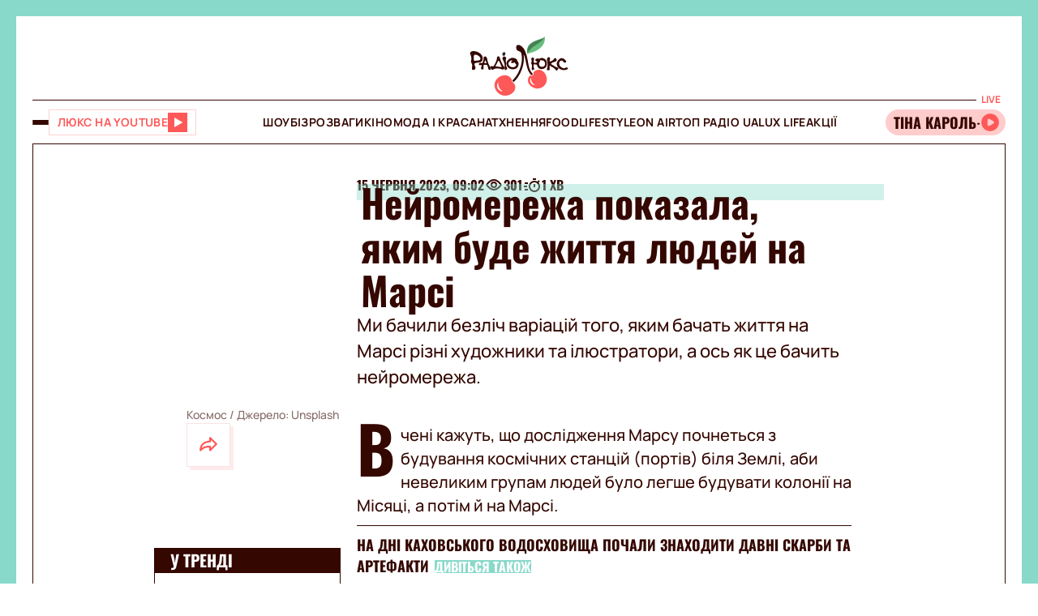

--- FILE ---
content_type: text/html;charset=UTF-8
request_url: https://lux.fm/nejromerezha-pokazala-yakim-bude-zhittya-lyudej-na-marsi_n126646
body_size: 35209
content:
<!DOCTYPE html><html lang="uk" data-beasties-container><head>
  <meta charset="utf-8">
  <title>Нейромережа показала, яким буде життя людей на Марсі – Люкс ФМ</title>
  <base href="/">
  <meta name="viewport" content="width=device-width, initial-scale=1">
  <meta name="robots" content="index, follow, max-snippet:-1, max-image-preview:large, max-video-preview:-1">
  <link rel="icon" type="image/x-icon" href="favicon.ico">
  <link rel="preconnect" href="https://lux.fm">
  <link rel="preconnect" href="https://fun.lux.fm">

  <link rel="preconnect" href="https://membrana-cdn.media" crossorigin>
  <link rel="dns-prefetch" href="https://membrana-cdn.media">
  <link rel="preconnect" href="https://cdn.onthe.io" crossorigin>
  <link rel="dns-prefetch" href="https://cdn.onthe.io">
  <link rel="preconnect" href="https://www.googletagmanager.com" crossorigin>
  <link rel="dns-prefetch" href="https://www.googletagmanager.com">
  <link rel="preconnect" href="https://www.google-analytics.com" crossorigin>
  <link rel="dns-prefetch" href="https://www.google-analytics.com">
  <script async src="https://cdn.onthe.io/io.js/bOvunXJDy9Mw"></script>
  <script>
      window._io_config = window._io_config || {};
      window._io_config["0.2.0"] = window._io_config["0.2.0"] || [];
  </script>
<style>.row{display:flex;flex-wrap:wrap;margin-left:-1rem;margin-right:-1rem}.col{position:relative;padding-right:1rem;padding-left:1rem;float:left;width:100%}.col-xs-12{width:100%;max-width:100%}.col-xs-9{width:75%;max-width:75%}.col-xs-4{width:33.33333333%;max-width:33.33333333%}.col-xs-3{width:25%;max-width:25%}@media (min-width: 576px){.col-sm-12{width:100%;max-width:100%}}@media (min-width: 768px){.col-md-12{width:100%;max-width:100%}.col-md-9{width:75%;max-width:75%}.col-md-7{width:58.33333333%;max-width:58.33333333%}.col-md-5{width:41.66666667%;max-width:41.66666667%}.col-md-3{width:25%;max-width:25%}}@media (min-width: 900px){.col-lg-3{width:25%;max-width:25%}}.container{position:relative;max-width:1680px;width:100%;margin:0 auto}.container-branding{position:relative;max-width:900px;width:100%;margin:0 auto}.row-gap-2{row-gap:2rem}.py-2{padding-top:2rem;padding-bottom:2rem}.px-2{padding-right:2rem;padding-left:2rem}.flex{display:flex}.flex-column{flex-direction:column}.full-block-link:after{content:"";position:absolute;inset:0;cursor:pointer;z-index:10}@media (max-width: 768px){.hide-md{display:none!important}}.show-md{display:none!important}@media (max-width: 768px){.show-md{display:flex!important}}@font-face{font-family:OswaldBold;src:url("./media/subset-Oswald-Bold.eot");src:url("./media/subset-Oswald-Bold.eot?#iefix") format("embedded-opentype"),url("./media/subset-Oswald-Bold.woff2") format("woff2"),url("./media/subset-Oswald-Bold.woff") format("woff"),url("./media/subset-Oswald-Bold.ttf") format("truetype");font-display:swap;font-weight:700;font-style:normal}*{box-sizing:border-box;padding:0;margin:0}*{-webkit-tap-highlight-color:rgba(0,0,0,0);-moz-tap-highlight-color:rgba(0,0,0,0)}h1,h3,h4{font-weight:inherit}a{color:inherit;text-decoration:none}button{background:transparent;border:none;cursor:pointer}:root{--regular: "ManropeRegular", Adjusted Arial, sans-serif;--medium: "ManropeMedium", sans-serif;--bold: "ManropeBold", sans-serif;--title-font: "OswaldBold", Title Adjusted Arial, sans-serif ;--title-font-adjusted: Adjusted Arial, sans-serif }html,body{position:relative;overflow-x:clip}html{font-size:10px;text-rendering:geometricPrecision;-webkit-text-size-adjust:100%;text-size-adjust:100%}body{font-size:1.8rem;font-family:var(--medium);font-weight:500;color:#340700;background-color:#fff;-ms-overflow-style:none;scrollbar-width:none}body::-webkit-scrollbar{display:none}
</style><link rel="stylesheet" href="styles-DJELBK3G.css" media="print" onload="this.media='all'"><noscript><link rel="stylesheet" href="styles-DJELBK3G.css"></noscript><script async="true" fetchpriority="low">(function(w,d,s,l,i){w[l]=w[l]||[];w[l].push({'gtm.start':
            new Date().getTime(),event:'gtm.js'});var f=d.getElementsByTagName(s)[0],
          j=d.createElement(s),dl=l!='dataLayer'?'&l='+l:'';j.async=true;j.src=
          'https://www.googletagmanager.com/gtm.js?id='+i+dl;f.parentNode.insertBefore(j,f);
        })(window,document,'script','dataLayer','GTM-5XGV2TK');</script><link rel="apple-touch-icon" href="https://lux.fm/assets/img/browser-icons/apple-touch-icon.png"><link rel="apple-touch-icon" href="https://lux.fm/assets/img/browser-icons/apple-touch-icon-152x152.png" sizes="152x152"><link rel="apple-touch-icon" href="https://lux.fm/assets/img/browser-icons/apple-touch-icon-120x120.png" sizes="120x120"><link rel="apple-touch-icon-precomposed" href="https://lux.fm/assets/img/browser-icons/apple-touch-icon-precomposed.png"><link rel="apple-touch-icon-precomposed" href="https://lux.fm/assets/img/browser-icons/apple-touch-icon-152x152-precomposed.png" sizes="152x152"><link rel="apple-touch-icon-precomposed" href="https://lux.fm/assets/img/browser-icons/apple-touch-icon-120x120-precomposed.png" sizes="120x120"><style ng-app-id="ng">[_nghost-ng-c1017813178]   app-scroll-to-top[_ngcontent-ng-c1017813178]{position:fixed;right:4rem;bottom:4rem;z-index:1000}@media (max-width: 768px){[_nghost-ng-c1017813178]   app-scroll-to-top[_ngcontent-ng-c1017813178]{right:1.5rem;bottom:1.5rem}}</style><style ng-app-id="ng">[_nghost-ng-c3795650389]{--border-size: 2rem;display:flex;flex-direction:column;width:100%;height:100%;padding-left:var(--border-size);padding-right:var(--border-size);background-color:var(--background-color);position:relative}[_nghost-ng-c3795650389]:before, [_nghost-ng-c3795650389]:after{content:"";width:var(--border-size);height:100%;position:absolute;top:0;background:var(--border-color);z-index:100}[_nghost-ng-c3795650389]:before{left:0}[_nghost-ng-c3795650389]:after{right:0}.hide-side-borders[_nghost-ng-c3795650389]{--border-size: 0}@media (max-width: 768px){.hide-borders-on-mobile[_nghost-ng-c3795650389]{--border-size: 0}}.with-title[_nghost-ng-c3795650389]{border-top:none}.with-title[_nghost-ng-c3795650389]   .progress[_ngcontent-ng-c3795650389]{height:fit-content;min-height:var(--border-size)}.with-title[_nghost-ng-c3795650389]   .progress[_ngcontent-ng-c3795650389]   app-block-title[_ngcontent-ng-c3795650389]{display:flex;margin:.5rem 2rem}[_nghost-ng-c3795650389]   .progress[_ngcontent-ng-c3795650389]{background-color:var(--border-color)}@media (max-width: 768px){[_nghost-ng-c3795650389]{--border-size: .5rem}.with-title[_nghost-ng-c3795650389]{border-top:none}.with-title[_nghost-ng-c3795650389]   .progress[_ngcontent-ng-c3795650389]{height:fit-content}.with-title[_nghost-ng-c3795650389]   .progress[_ngcontent-ng-c3795650389]   app-block-title[_ngcontent-ng-c3795650389]{display:flex;margin:.5rem 2.5rem}[_nghost-ng-c3795650389]   .progress[_ngcontent-ng-c3795650389]{height:fit-content}[_nghost-ng-c3795650389]   .progress.show-progress[_ngcontent-ng-c3795650389]{width:var(--scrolling-progress)}[_nghost-ng-c3795650389]   .progress.fixed[_ngcontent-ng-c3795650389]{position:fixed;top:0;opacity:1;z-index:100;height:var(--border-size)}[_nghost-ng-c3795650389]   .progress[_ngcontent-ng-c3795650389]   app-block-title[_ngcontent-ng-c3795650389]{display:flex;margin:.5rem 2.5rem}}</style><style ng-app-id="ng">[_nghost-ng-c777357481]{--header-height: 10.3rem}[_nghost-ng-c777357481]   .header-container[_ngcontent-ng-c777357481]{display:flex;flex-direction:column}[_nghost-ng-c777357481]   .mobile-header[_ngcontent-ng-c777357481]{height:var(--header-height);position:relative;display:flex;align-items:center;justify-content:space-between}[_nghost-ng-c777357481]   .mobile-header[_ngcontent-ng-c777357481]   app-player-widget[_ngcontent-ng-c777357481]{padding:0}[_nghost-ng-c777357481]   .mobile-header[_ngcontent-ng-c777357481]   .buttons-group[_ngcontent-ng-c777357481]{display:flex;align-items:center;column-gap:1.5rem}[_nghost-ng-c777357481]   .mobile-header[_ngcontent-ng-c777357481]   app-logo[_ngcontent-ng-c777357481]{position:absolute;left:50%;transform:translate(-50%);align-self:center;padding:1rem 0 .5rem;width:12.3rem;height:7.3rem}[_nghost-ng-c777357481]   .menu[_ngcontent-ng-c777357481]{display:flex;width:100%;flex-direction:row;align-items:center;min-height:5.5rem;border-top:1px solid #340700;border-bottom:1px solid #340700}[_nghost-ng-c777357481]   .menu[_ngcontent-ng-c777357481]   .buttons-group[_ngcontent-ng-c777357481], [_nghost-ng-c777357481]   .menu[_ngcontent-ng-c777357481]   app-player-widget[_ngcontent-ng-c777357481]{flex-grow:1;max-width:22.5rem}[_nghost-ng-c777357481]   .menu[_ngcontent-ng-c777357481]   .buttons-group[_ngcontent-ng-c777357481]{display:flex;align-items:center;column-gap:1.5rem}[_nghost-ng-c777357481]   .menu[_ngcontent-ng-c777357481]   app-menu[_ngcontent-ng-c777357481]{display:flex;justify-content:center;flex-grow:1}[_nghost-ng-c777357481]   app-burger-menu[_ngcontent-ng-c777357481]{display:flex;position:fixed;min-height:-webkit-fill-available;max-height:-webkit-fill-available;width:0;overflow-y:hidden;top:0;left:0;z-index:-1}@supports (-moz-appearance: none){[_nghost-ng-c777357481]   app-burger-menu[_ngcontent-ng-c777357481]{min-height:100vh;max-height:100vh}}[_nghost-ng-c777357481]   app-burger-menu.show[_ngcontent-ng-c777357481]{width:100%;left:0;z-index:1000}[_nghost-ng-c777357481]   app-burger-menu.hide[_ngcontent-ng-c777357481]{transition-delay:.4s;left:0}@media (max-width: 768px){[_nghost-ng-c777357481]{--header-height: 5.6rem}.main-page[_nghost-ng-c777357481]{border-bottom:1px solid #F8E4E4;margin-bottom:-1px}[_nghost-ng-c777357481]   .header-container[_ngcontent-ng-c777357481]   .mobile-header[_ngcontent-ng-c777357481]   app-logo[_ngcontent-ng-c777357481]{width:7.9rem;height:4.7rem}[_nghost-ng-c777357481]   .header-container[_ngcontent-ng-c777357481]   .menu[_ngcontent-ng-c777357481]{display:none}}</style><style ng-app-id="ng">[_nghost-ng-c1413570377]{display:flex}[_nghost-ng-c1413570377]   .footer[_ngcontent-ng-c1413570377]{display:flex;flex-direction:column;row-gap:4rem}[_nghost-ng-c1413570377]   .footer[_ngcontent-ng-c1413570377]   app-disclaimer[_ngcontent-ng-c1413570377]{margin-bottom:-3rem;margin-top:-1rem}[_nghost-ng-c1413570377]   .footer[_ngcontent-ng-c1413570377]   .info-wrapper[_ngcontent-ng-c1413570377]{display:flex;flex-wrap:wrap;row-gap:1.5rem}[_nghost-ng-c1413570377]   .footer[_ngcontent-ng-c1413570377]   .info[_ngcontent-ng-c1413570377]{display:flex;flex-direction:column;row-gap:2rem}[_nghost-ng-c1413570377]   .footer[_ngcontent-ng-c1413570377]   .info[_ngcontent-ng-c1413570377]   .item[_ngcontent-ng-c1413570377]{align-self:flex-start}[_nghost-ng-c1413570377]   .footer[_ngcontent-ng-c1413570377]   .info[_ngcontent-ng-c1413570377]   .item[_ngcontent-ng-c1413570377]   .label[_ngcontent-ng-c1413570377]{color:#9d2323;font-family:var(--medium);font-size:1.4rem;line-height:2.1rem}[_nghost-ng-c1413570377]   .footer[_ngcontent-ng-c1413570377]   .info[_ngcontent-ng-c1413570377]   .item[_ngcontent-ng-c1413570377]   .label[_ngcontent-ng-c1413570377]:first-letter{text-transform:capitalize}[_nghost-ng-c1413570377]   .footer[_ngcontent-ng-c1413570377]   .info[_ngcontent-ng-c1413570377]   .item[_ngcontent-ng-c1413570377]   .value[_ngcontent-ng-c1413570377]{font-family:var(--medium);font-size:1.6rem;line-height:2.1rem;color:#9d2323}[_nghost-ng-c1413570377]   .footer[_ngcontent-ng-c1413570377]   .info[_ngcontent-ng-c1413570377]   .item[_ngcontent-ng-c1413570377]   .value.underlined[_ngcontent-ng-c1413570377]{border-bottom:1px solid #9D2323}[_nghost-ng-c1413570377]   .footer[_ngcontent-ng-c1413570377]   .info[_ngcontent-ng-c1413570377]   .market-buttons[_ngcontent-ng-c1413570377]{display:flex;flex-wrap:wrap;width:100%;column-gap:2.7rem;row-gap:1rem}[_nghost-ng-c1413570377]   .footer[_ngcontent-ng-c1413570377]   .info[_ngcontent-ng-c1413570377]   .logo-copyright-wrapper[_ngcontent-ng-c1413570377]{justify-content:space-between}[_nghost-ng-c1413570377]   .footer[_ngcontent-ng-c1413570377]   .info[_ngcontent-ng-c1413570377]   .copyright[_ngcontent-ng-c1413570377]{color:#9d2323;font-size:1.4rem;line-height:2.1rem}[_nghost-ng-c1413570377]   .footer[_ngcontent-ng-c1413570377]   .info[_ngcontent-ng-c1413570377]   .footer-logo[_ngcontent-ng-c1413570377]{display:flex;position:relative;width:12.7rem;height:7.5rem;margin:2rem 0}[_nghost-ng-c1413570377]   .footer[_ngcontent-ng-c1413570377]   .menu[_ngcontent-ng-c1413570377]{display:flex;flex-direction:column}@media (max-width: 768px){[_nghost-ng-c1413570377]{padding-top:.5rem}[_nghost-ng-c1413570377]   .footer[_ngcontent-ng-c1413570377]{row-gap:2rem}[_nghost-ng-c1413570377]   .footer[_ngcontent-ng-c1413570377]   app-disclaimer[_ngcontent-ng-c1413570377]{margin-bottom:-1rem;margin-top:-1rem}[_nghost-ng-c1413570377]   .footer[_ngcontent-ng-c1413570377]   .wrapper[_ngcontent-ng-c1413570377]{row-gap:3rem}[_nghost-ng-c1413570377]   .footer[_ngcontent-ng-c1413570377]   .wrapper[_ngcontent-ng-c1413570377]   .info[_ngcontent-ng-c1413570377]{align-items:center;padding-right:1rem}[_nghost-ng-c1413570377]   .footer[_ngcontent-ng-c1413570377]   .wrapper[_ngcontent-ng-c1413570377]   .info[_ngcontent-ng-c1413570377]   .market-buttons[_ngcontent-ng-c1413570377]{width:100%;justify-content:space-between;column-gap:.5rem}[_nghost-ng-c1413570377]   .footer[_ngcontent-ng-c1413570377]   .wrapper[_ngcontent-ng-c1413570377]   .menu[_ngcontent-ng-c1413570377]{order:-1}[_nghost-ng-c1413570377]   .footer[_ngcontent-ng-c1413570377]   .wrapper[_ngcontent-ng-c1413570377]   .logo-copyright-wrapper[_ngcontent-ng-c1413570377]{flex-direction:row-reverse}[_nghost-ng-c1413570377]   .footer[_ngcontent-ng-c1413570377]   .wrapper[_ngcontent-ng-c1413570377]   .footer-logo[_ngcontent-ng-c1413570377]{width:8.1rem;height:4.8rem;margin:0}[_nghost-ng-c1413570377]   .footer[_ngcontent-ng-c1413570377]   app-divider[_ngcontent-ng-c1413570377]{width:calc(100% + 4rem);margin-left:-2rem;margin-right:-2rem}}[_nghost-ng-c1413570377]     .footer .wrapper .info app-socials-list{column-gap:2rem}</style><style ng-app-id="ng">@keyframes _ngcontent-ng-c2590088270_pulse{0%{transform:scale(1)}50%{transform:scale(.97)}to{transform:scale(1)}}@keyframes _ngcontent-ng-c2590088270_pulseShadow{0%{box-shadow:0 3.4rem 7rem #b15959}50%{box-shadow:0 3.4rem 7rem #b159594d}to{box-shadow:0 3.4rem 7rem #b15959}}[_nghost-ng-c2590088270]   app-music-photo-preview[_ngcontent-ng-c2590088270], [_nghost-ng-c2590088270]   .image-wrapper[_ngcontent-ng-c2590088270], [_nghost-ng-c2590088270]   app-share-button[_ngcontent-ng-c2590088270], [_nghost-ng-c2590088270]   app-news-image[_ngcontent-ng-c2590088270]{transition:box-shadow .2s ease-in-out!important}[_nghost-ng-c2590088270]:hover   app-music-photo-preview[_ngcontent-ng-c2590088270], [_nghost-ng-c2590088270]:hover   .image-wrapper[_ngcontent-ng-c2590088270], [_nghost-ng-c2590088270]:hover   app-share-button[_ngcontent-ng-c2590088270], [_nghost-ng-c2590088270]:hover   app-news-image[_ngcontent-ng-c2590088270]{box-shadow:#fcc6 0 0!important}[_nghost-ng-c2590088270]   app-share-button[_ngcontent-ng-c2590088270]{opacity:0;transition:opacity var(--animation-duration) ease-in-out}[_nghost-ng-c2590088270]   app-share-button.animate[_ngcontent-ng-c2590088270]{opacity:1;animation:_ngcontent-ng-c2590088270_opacity var(--animation-duration) ease-in-out}[_nghost-ng-c2590088270]     app-share-button app-svg-wrapper{--width: 2.4rem;--height: 2.4rem}@keyframes _ngcontent-ng-c2590088270_opacity{0%{opacity:0}to{opacity:1}}</style><style ng-app-id="ng">.burger-button[_ngcontent-ng-c3473425409]{width:2rem;height:5rem;display:flex;flex-direction:column;justify-content:center;align-items:center;row-gap:.4rem;position:relative;cursor:pointer}.burger-button[_ngcontent-ng-c3473425409]   span[_ngcontent-ng-c3473425409]{transition:all .2s ease-in-out;display:block;height:.2rem;width:2rem;background-color:#340700;border-radius:.5rem}.burger-button[_ngcontent-ng-c3473425409]   span.animate-first[_ngcontent-ng-c3473425409]{position:absolute;rotate:45deg}.burger-button[_ngcontent-ng-c3473425409]   span.animate-second[_ngcontent-ng-c3473425409]{opacity:0}.burger-button[_ngcontent-ng-c3473425409]   span.animate-third[_ngcontent-ng-c3473425409]{position:absolute;rotate:-45deg}</style><style ng-app-id="ng">[_nghost-ng-c956528897]   .video-button[_ngcontent-ng-c956528897]{display:flex;align-items:center;background-color:#fff;column-gap:1rem;border:1px solid #FFD1D1;height:3.2rem;padding:0 1rem;transition:all .3s ease-in-out}[_nghost-ng-c956528897]   .video-button[_ngcontent-ng-c956528897]   app-svg-wrapper[_ngcontent-ng-c956528897]{transition:background-color .3s ease-in-out}[_nghost-ng-c956528897]   .video-button[_ngcontent-ng-c956528897]:hover{border-color:#e04e4e;background-color:#ff5858}[_nghost-ng-c956528897]   .video-button[_ngcontent-ng-c956528897]:hover   .button-text[_ngcontent-ng-c956528897]{color:#fff}[_nghost-ng-c956528897]   .video-button[_ngcontent-ng-c956528897]:hover   app-svg-wrapper[_ngcontent-ng-c956528897]{--icon-color: #FFFFFF !important}[_nghost-ng-c956528897]   .video-button[_ngcontent-ng-c956528897]   .button-text[_ngcontent-ng-c956528897]{text-transform:uppercase;white-space:nowrap;color:#ff5858;font-family:var(--bold);font-size:1.4rem;letter-spacing:.42px;transition:color .3s ease-in-out}[_nghost-ng-c956528897]   .video-button[_ngcontent-ng-c956528897]   .button-image[_ngcontent-ng-c956528897]{width:2.6rem;min-width:2.6rem;height:2.6rem;position:relative}@media (max-width: 768px){[_nghost-ng-c956528897]   .video-button[_ngcontent-ng-c956528897]{padding:.3rem .4rem}[_nghost-ng-c956528897]   .video-button[_ngcontent-ng-c956528897]:not(.show-text-md)   .button-text[_ngcontent-ng-c956528897]{display:none}}</style><style ng-app-id="ng">.logo[_ngcontent-ng-c938380513]{width:100%;height:100%}</style><style ng-app-id="ng">[_nghost-ng-c136673245]{position:relative}[_nghost-ng-c136673245]   .widget[_ngcontent-ng-c136673245]{display:flex;align-items:center;height:3.2rem;padding:.7rem .3rem .7rem 0;border-radius:4rem;background-color:#fcc;position:relative;column-gap:.3rem;overflow-x:hidden;-ms-overflow-style:none;scrollbar-width:none}[_nghost-ng-c136673245]   .widget[_ngcontent-ng-c136673245]::-webkit-scrollbar{display:none}[_nghost-ng-c136673245]   .mobile-label[_ngcontent-ng-c136673245]{color:#ff5858;font-family:var(--bold);font-size:1.3rem;line-height:100%}[_nghost-ng-c136673245]   .label[_ngcontent-ng-c136673245]{font-family:var(--bold);font-size:1.2rem;line-height:1.6rem;padding:0 .6rem;background-color:#fff;color:#ff5858;position:absolute;top:-2rem;right:0}[_nghost-ng-c136673245]   .movable-container[_ngcontent-ng-c136673245]{width:calc(100% - 2.9rem);height:100%}[_nghost-ng-c136673245]   .song-info[_ngcontent-ng-c136673245]{display:flex;align-items:center;flex-direction:row;white-space:nowrap;padding-left:1rem}[_nghost-ng-c136673245]   .song-info[_ngcontent-ng-c136673245]   .artist[_ngcontent-ng-c136673245]{max-width:100%;flex-shrink:0;font-size:1.8rem;line-height:100%;white-space:nowrap;font-family:var(--title-font);text-transform:uppercase;text-overflow:ellipsis;overflow:hidden}[_nghost-ng-c136673245]   .song-info[_ngcontent-ng-c136673245]   .artist[_ngcontent-ng-c136673245]:after{content:"-"}[_nghost-ng-c136673245]   .song-info[_ngcontent-ng-c136673245]   .song[_ngcontent-ng-c136673245]{flex-shrink:1;white-space:nowrap;font-family:var(--regular);font-size:1.4rem;text-overflow:ellipsis;overflow:hidden;text-transform:none}@media (max-width: 768px){[_nghost-ng-c136673245]   .widget[_ngcontent-ng-c136673245]{padding-left:1rem}[_nghost-ng-c136673245]   .widget[_ngcontent-ng-c136673245]   .artist[_ngcontent-ng-c136673245], [_nghost-ng-c136673245]   .widget[_ngcontent-ng-c136673245]   .song[_ngcontent-ng-c136673245]{display:none}[_nghost-ng-c136673245]   .label[_ngcontent-ng-c136673245]{display:none}}</style><style ng-app-id="ng">@keyframes _ngcontent-ng-c3843934219_pulse{0%{transform:scale(1)}50%{transform:scale(.97)}to{transform:scale(1)}}@keyframes _ngcontent-ng-c3843934219_pulseShadow{0%{box-shadow:0 3.4rem 7rem #b15959}50%{box-shadow:0 3.4rem 7rem #b159594d}to{box-shadow:0 3.4rem 7rem #b15959}}[_nghost-ng-c3843934219]{display:flex;position:relative}[_nghost-ng-c3843934219]   .menu[_ngcontent-ng-c3843934219]{display:flex;flex-direction:column;background-color:#ff5858;width:25%;position:absolute;left:-100%;top:0;bottom:0;transition:all .4s ease-in-out;z-index:1000;transform:translateZ(0)}[_nghost-ng-c3843934219]   .menu.show[_ngcontent-ng-c3843934219]{left:0;opacity:1}[_nghost-ng-c3843934219]   .menu.hide[_ngcontent-ng-c3843934219]{left:-100%;opacity:0}[_nghost-ng-c3843934219]   .menu[_ngcontent-ng-c3843934219]   .panel[_ngcontent-ng-c3843934219]{display:flex;border-bottom:1px solid #D94040;padding:2rem}[_nghost-ng-c3843934219]   .menu[_ngcontent-ng-c3843934219]   .panel[_ngcontent-ng-c3843934219]   app-share-button[_ngcontent-ng-c3843934219]{margin-left:auto}[_nghost-ng-c3843934219]   .menu[_ngcontent-ng-c3843934219]   .content[_ngcontent-ng-c3843934219]{display:flex;flex-direction:column;max-height:100%;overflow-y:auto;-ms-overflow-style:none;scrollbar-width:none}[_nghost-ng-c3843934219]   .menu[_ngcontent-ng-c3843934219]   .content[_ngcontent-ng-c3843934219]::-webkit-scrollbar{display:none}[_nghost-ng-c3843934219]   .menu[_ngcontent-ng-c3843934219]   .menu-list[_ngcontent-ng-c3843934219]{display:flex;flex-direction:column}[_nghost-ng-c3843934219]   .menu[_ngcontent-ng-c3843934219]   .menu-list[_ngcontent-ng-c3843934219]   .item-wrapper[_ngcontent-ng-c3843934219]{display:flex;flex-direction:column}[_nghost-ng-c3843934219]   .menu[_ngcontent-ng-c3843934219]   .menu-list[_ngcontent-ng-c3843934219]   .item-wrapper.open[_ngcontent-ng-c3843934219]   .parent-item[_ngcontent-ng-c3843934219]{color:#fff;border-bottom:1px solid transparent}[_nghost-ng-c3843934219]   .menu[_ngcontent-ng-c3843934219]   .menu-list[_ngcontent-ng-c3843934219]   .item-wrapper.open[_ngcontent-ng-c3843934219]   .parent-item[_ngcontent-ng-c3843934219]   .arrow[_ngcontent-ng-c3843934219]{transform:rotate(270deg)}@media (min-width: 768px){[_nghost-ng-c3843934219]   .menu[_ngcontent-ng-c3843934219]   .menu-list[_ngcontent-ng-c3843934219]   .item-wrapper[_ngcontent-ng-c3843934219]:not(.open)   .parent-item[_ngcontent-ng-c3843934219]:hover{background-color:#ff6c6c!important}}[_nghost-ng-c3843934219]   .menu[_ngcontent-ng-c3843934219]   .menu-list[_ngcontent-ng-c3843934219]   .item-wrapper[_ngcontent-ng-c3843934219]   .parent-item[_ngcontent-ng-c3843934219]{display:flex;align-items:center;font-family:var(--title-font);font-size:3rem;line-height:100%;text-transform:uppercase;padding:2.5rem 2rem;cursor:pointer;-webkit-user-select:none;user-select:none;border-bottom:1px solid #D94040}[_nghost-ng-c3843934219]   .menu[_ngcontent-ng-c3843934219]   .menu-list[_ngcontent-ng-c3843934219]   .item-wrapper[_ngcontent-ng-c3843934219]   .parent-item[_ngcontent-ng-c3843934219]   .arrow[_ngcontent-ng-c3843934219]{margin-left:auto;transform:rotate(90deg);transition:transform .2s ease-in-out}[_nghost-ng-c3843934219]   .menu[_ngcontent-ng-c3843934219]   .menu-list[_ngcontent-ng-c3843934219]   .item-wrapper[_ngcontent-ng-c3843934219]   .child-items[_ngcontent-ng-c3843934219]{height:0;overflow:hidden;background-color:#fff;transition:height .2s ease-in-out}[_nghost-ng-c3843934219]   .menu[_ngcontent-ng-c3843934219]   .menu-list[_ngcontent-ng-c3843934219]   .item-wrapper[_ngcontent-ng-c3843934219]   .child-items[_ngcontent-ng-c3843934219]   .child-items-wrapper[_ngcontent-ng-c3843934219]{display:flex;flex-direction:column;row-gap:1.5rem;padding:2rem}[_nghost-ng-c3843934219]   .menu[_ngcontent-ng-c3843934219]   .menu-list[_ngcontent-ng-c3843934219]   .item-wrapper[_ngcontent-ng-c3843934219]   .child-items[_ngcontent-ng-c3843934219]   .child-item[_ngcontent-ng-c3843934219]{font-family:var(--bold);font-size:1.2rem;line-height:normal;letter-spacing:.36px;text-transform:uppercase;cursor:pointer;transition:opacity .2s ease-in-out}[_nghost-ng-c3843934219]   .menu[_ngcontent-ng-c3843934219]   .menu-list[_ngcontent-ng-c3843934219]   .item-wrapper[_ngcontent-ng-c3843934219]   .child-items[_ngcontent-ng-c3843934219]   .child-item[_ngcontent-ng-c3843934219]:hover{opacity:.7}[_nghost-ng-c3843934219]   .menu[_ngcontent-ng-c3843934219]   app-socials-list[_ngcontent-ng-c3843934219]{display:flex;align-items:center;padding:2rem;column-gap:1rem;justify-content:space-around;margin-top:auto}[_nghost-ng-c3843934219]   .gradient[_ngcontent-ng-c3843934219]{display:flex;border:2rem solid #FF5858;border-left:none;border-bottom:none;flex-grow:1;min-height:100%;background:linear-gradient(360deg,#2121218f,#340000 98.7%);cursor:pointer;z-index:0}[_nghost-ng-c3843934219]   .gradient.show[_ngcontent-ng-c3843934219]{animation:_ngcontent-ng-c3843934219_in .4s ease-in-out}[_nghost-ng-c3843934219]   .gradient.hide[_ngcontent-ng-c3843934219]{animation:_ngcontent-ng-c3843934219_out .4s ease-in-out}@media (max-width: 768px){[_nghost-ng-c3843934219]   .menu[_ngcontent-ng-c3843934219]{width:80%}[_nghost-ng-c3843934219]   .menu[_ngcontent-ng-c3843934219]   .menu-list[_ngcontent-ng-c3843934219]   .item-wrapper[_ngcontent-ng-c3843934219]   .parent-item[_ngcontent-ng-c3843934219]{font-size:2rem}[_nghost-ng-c3843934219]   .gradient[_ngcontent-ng-c3843934219]{border-width:.5rem}}[_nghost-ng-c3843934219]     .panel app-music-photo-preview, [_nghost-ng-c3843934219]     .panel .image-wrapper, [_nghost-ng-c3843934219]     .panel app-share-button, [_nghost-ng-c3843934219]     .panel app-news-image{transition:box-shadow .2s ease-in-out!important}[_nghost-ng-c3843934219]     .panel:hover app-music-photo-preview, [_nghost-ng-c3843934219]     .panel:hover .image-wrapper, [_nghost-ng-c3843934219]     .panel:hover app-share-button, [_nghost-ng-c3843934219]     .panel:hover app-news-image{box-shadow:#fcc6 0 0!important}[_nghost-ng-c3843934219]     app-share-button{padding:.6rem!important}@keyframes _ngcontent-ng-c3843934219_in{0%{opacity:0}to{opacity:1}}@keyframes _ngcontent-ng-c3843934219_out{0%{opacity:1}to{opacity:0}}</style><style ng-app-id="ng">@keyframes _ngcontent-ng-c516545681_pulse{0%{transform:scale(1)}50%{transform:scale(.97)}to{transform:scale(1)}}@keyframes _ngcontent-ng-c516545681_pulseShadow{0%{box-shadow:0 3.4rem 7rem #b15959}50%{box-shadow:0 3.4rem 7rem #b159594d}to{box-shadow:0 3.4rem 7rem #b15959}}[_nghost-ng-c516545681]{--width: 2.4rem;--height: 2.4rem;--icon-color: $primary;width:var(--width);min-width:var(--width);height:var(--height);display:flex;align-items:center;justify-content:center;-webkit-mask:var(--icon) no-repeat center;mask:var(--icon) no-repeat center;background-color:var(--icon-color);mask-size:contain;transition:opacity .2s ease-in-out}@media (min-width: 768px){[_nghost-ng-c516545681]:hover{opacity:.8}}</style><style ng-app-id="ng">@keyframes _ngcontent-ng-c2931037099_pulse{0%{transform:scale(1)}50%{transform:scale(.97)}to{transform:scale(1)}}@keyframes _ngcontent-ng-c2931037099_pulseShadow{0%{box-shadow:0 3.4rem 7rem #b15959}50%{box-shadow:0 3.4rem 7rem #b159594d}to{box-shadow:0 3.4rem 7rem #b15959}}[_nghost-ng-c2931037099]{display:inline-flex;align-items:center;justify-content:center;-webkit-user-select:none;user-select:none;padding:1px}[_nghost-ng-c2931037099]   .lang-switcher-button[_ngcontent-ng-c2931037099]{display:flex;align-items:center;justify-content:center;font-family:var(--bold);font-size:1.2rem;line-height:1.4rem;letter-spacing:.036em;border:1px solid #D94040;background:#9d2323;width:4rem;height:4rem;text-transform:uppercase;color:#fff;cursor:pointer;transition:opacity .2s ease-in-out}@media (min-width: 768px){[_nghost-ng-c2931037099]   .lang-switcher-button[_ngcontent-ng-c2931037099]:hover{opacity:.8}}</style><style ng-app-id="ng">@keyframes _ngcontent-ng-c4237971862_pulse{0%{transform:scale(1)}50%{transform:scale(.97)}to{transform:scale(1)}}@keyframes _ngcontent-ng-c4237971862_pulseShadow{0%{box-shadow:0 3.4rem 7rem #b15959}50%{box-shadow:0 3.4rem 7rem #b159594d}to{box-shadow:0 3.4rem 7rem #b15959}}[_nghost-ng-c4237971862]{cursor:pointer;display:flex;width:fit-content;height:fit-content;transition:opacity .2s ease-in-out}[_nghost-ng-c4237971862]   app-svg-wrapper[_ngcontent-ng-c4237971862]{--width: 2.4rem;--height: 2.4rem}.primary[_nghost-ng-c4237971862]{padding:1.4rem;background-color:#fff;border:1px solid #F8E4E4}@media (min-width: 768px){[_nghost-ng-c4237971862]:hover{opacity:.8}}@media (max-width: 768px){[_nghost-ng-c4237971862]   app-svg-wrapper[_ngcontent-ng-c4237971862]{--width: 2.1rem;--height: 2.1rem}.primary[_nghost-ng-c4237971862]{padding:calc(1rem - 1px)}}</style><style ng-app-id="ng">[_nghost-ng-c1013717033]{display:flex;flex-wrap:wrap}</style><style ng-app-id="ng">[_nghost-ng-c3546653473]{color:#9d2323;width:100%;display:flex;justify-content:center;align-items:center;font-family:var(--bold);font-size:1.2rem;font-style:normal;font-weight:700;letter-spacing:.36px;text-transform:uppercase;text-align:center;padding:0 4rem}</style><style ng-app-id="ng">[_nghost-ng-c1368381518]{display:flex;width:100%;height:1px;min-height:1px}</style><style ng-app-id="ng">[_nghost-ng-c1857017446]   .footer-menu[_ngcontent-ng-c1857017446]{display:flex;row-gap:4rem}</style><style ng-app-id="ng">@keyframes _ngcontent-ng-c431913220_pulse{0%{transform:scale(1)}50%{transform:scale(.97)}to{transform:scale(1)}}@keyframes _ngcontent-ng-c431913220_pulseShadow{0%{box-shadow:0 3.4rem 7rem #b15959}50%{box-shadow:0 3.4rem 7rem #b159594d}to{box-shadow:0 3.4rem 7rem #b15959}}[_nghost-ng-c431913220]    {--gap: 2.5rem}[_nghost-ng-c431913220]     #news-summary{font-size:2rem;line-height:2.9rem;max-width:100%;display:flex;flex-direction:column;row-gap:var(--gap)}[_nghost-ng-c431913220]     #news-summary strong{font-family:var(--bold)}[_nghost-ng-c431913220]     #news-summary h1, [_nghost-ng-c431913220]     #news-summary h2, [_nghost-ng-c431913220]     #news-summary h3, [_nghost-ng-c431913220]     #news-summary h4, [_nghost-ng-c431913220]     #news-summary h5, [_nghost-ng-c431913220]     #news-summary h6{font-family:var(--title-font);margin-bottom:-1rem;line-height:130%}[_nghost-ng-c431913220]     #news-summary h1{font-size:4.8rem}[_nghost-ng-c431913220]     #news-summary h2{font-size:3.6rem}[_nghost-ng-c431913220]     #news-summary h3{font-size:3.2rem}[_nghost-ng-c431913220]     #news-summary h4{font-size:2.8rem}[_nghost-ng-c431913220]     #news-summary h5{font-size:2.4rem}[_nghost-ng-c431913220]     #news-summary h6{font-size:2rem}[_nghost-ng-c431913220]     #news-summary ol, [_nghost-ng-c431913220]     #news-summary ul{display:flex;flex-direction:column;row-gap:1rem;font-size:2rem;line-height:2.9rem;list-style:none;margin-left:0;padding-left:0}[_nghost-ng-c431913220]     #news-summary ol a, [_nghost-ng-c431913220]     #news-summary ul a{color:var(--border-color)}[_nghost-ng-c431913220]     #news-summary p a{color:var(--border-color)}[_nghost-ng-c431913220]     #news-summary ol{counter-reset:item}[_nghost-ng-c431913220]     #news-summary ol li{position:relative;padding-left:3.5rem;counter-increment:item;margin-bottom:1rem}[_nghost-ng-c431913220]     #news-summary ol li:before{content:counter(item) ".";position:absolute;left:0;top:.4rem;font-family:var(--title-font);font-size:2rem;line-height:100%;background:#340700;color:#fff;text-align:center;display:inline-block;padding:0 .1rem;min-width:1.6rem}[_nghost-ng-c431913220]     #news-summary ul li{position:relative;padding-left:2.5rem}[_nghost-ng-c431913220]     #news-summary ul li:before{content:"";position:absolute;left:0;top:.7rem;display:flex;align-items:center;width:1.6rem;max-width:1.6rem;min-width:1.6rem;height:1.6rem;border-radius:50%;background-color:#340700}[_nghost-ng-c431913220]     #news-summary>p:first-of-type:first-letter{font-family:var(--title-font);font-size:8rem;line-height:75%;margin-right:.7rem;float:left}[_nghost-ng-c431913220]     #news-summary p:not(:last-child){margin-bottom:1rem}[_nghost-ng-c431913220]     #news-summary p:has(em img){margin-bottom:0!important}[_nghost-ng-c431913220]     #news-summary p:has(em img) em{line-height:100%}[_nghost-ng-c431913220]     #news-summary p:has(em img)+.photo-credits{font-size:1.4rem;line-height:2.1rem;text-align:left;margin-top:-1rem;margin-bottom:-1rem}[_nghost-ng-c431913220]     #news-summary .read-also{display:flex;row-gap:2rem;border-top:1px solid #340700;border-bottom:1px solid #340700;padding:1rem 0}[_nghost-ng-c431913220]     #news-summary .read-also:has(+.insert){margin-bottom:calc((var(--gap) + .1rem) * -1)}[_nghost-ng-c431913220]     #news-summary .read-also .label{display:inline-flex;height:1.6rem;background-color:var(--border-color);text-transform:uppercase;color:#fff;font-family:var(--title-font);font-size:1.6rem;line-height:100%}[_nghost-ng-c431913220]     #news-summary .read-also .link{display:inline;font-family:var(--title-font);font-size:1.8rem;line-height:2.6rem;text-transform:uppercase;margin-bottom:0}[_nghost-ng-c431913220]     #news-summary .read-also .link a{margin-right:.7rem;color:#340700;transition:color .2s ease-in-out}@media (min-width: 768px){[_nghost-ng-c431913220]     #news-summary .read-also .link a:hover{color:var(--border-color)!important}}[_nghost-ng-c431913220]     #news-summary .insert{display:block;padding:2rem 0 1rem;border-top:1px solid rgba(133,106,102,.3);border-bottom:1px solid rgba(133,106,102,.3);color:#856a66;font-size:1.4rem;line-height:1.9rem;text-transform:uppercase}[_nghost-ng-c431913220]     #news-summary .insert strong{text-transform:none;color:#340700;font-family:var(--medium);font-weight:500;font-size:2rem;line-height:2.9rem}[_nghost-ng-c431913220]     #news-summary .responsive-embed{width:100%}[_nghost-ng-c431913220]     #news-summary .responsive-embed.youtube{background-color:#fcc;aspect-ratio:16/9}[_nghost-ng-c431913220]     #news-summary .responsive-embed.youtube iframe{width:100%;height:100%;max-width:100%}[_nghost-ng-c431913220]     #news-summary .responsive-embed.instagram{background-color:transparent}[_nghost-ng-c431913220]     #news-summary .responsive-embed iframe{max-width:100%}[_nghost-ng-c431913220]     #news-summary .photo-credits{font-family:var(--regular);font-size:1.4rem;line-height:21px;margin-top:-2rem}[_nghost-ng-c431913220]     #news-summary img{width:100%}[_nghost-ng-c431913220]     #news-summary .quote{padding:0 4.8rem;position:relative;font-family:var(--title-font);font-size:1.8rem;line-height:2.8rem;text-transform:uppercase}[_nghost-ng-c431913220]     #news-summary .quote:before, [_nghost-ng-c431913220]     #news-summary .quote:after{content:"";position:absolute;width:2.8rem;min-width:2.8rem;height:2.3rem;display:flex;align-items:center;justify-content:center;-webkit-mask:url(/assets/img/common/quote.svg) no-repeat center;mask:url(/assets/img/common/quote.svg) no-repeat center;background-color:var(--border-color);mask-size:contain}[_nghost-ng-c431913220]     #news-summary .quote:after{transform:rotate(180deg);right:0;bottom:0}[_nghost-ng-c431913220]     #news-summary .quote:before{left:0;top:0}@media (max-width: 768px){[_nghost-ng-c431913220]    {--gap: 2rem}[_nghost-ng-c431913220]     #news-summary{font-size:1.8rem;line-height:2.5rem}[_nghost-ng-c431913220]     #news-summary ul, [_nghost-ng-c431913220]     #news-summary ol{font-size:1.8rem;line-height:2.5rem}[_nghost-ng-c431913220]     #news-summary h1{font-size:2.8rem}[_nghost-ng-c431913220]     #news-summary h2{font-size:2.4rem}[_nghost-ng-c431913220]     #news-summary h3{font-size:2rem}[_nghost-ng-c431913220]     #news-summary h4{font-size:2rem}[_nghost-ng-c431913220]     #news-summary h5{font-size:2rem}[_nghost-ng-c431913220]     #news-summary h6{font-size:2rem}[_nghost-ng-c431913220]     #news-summary p:not(:last-child){margin-bottom:1rem}[_nghost-ng-c431913220]     #news-summary p:has(em img){margin-bottom:0!important}[_nghost-ng-c431913220]     #news-summary p:has(em img) em{line-height:100%}[_nghost-ng-c431913220]     #news-summary p:has(em img)+.photo-credits{font-size:1.4rem;line-height:2.1rem;text-align:left!important;margin-top:-1.5rem}[_nghost-ng-c431913220]     #news-summary .read-also{padding:2rem 1.5rem;width:calc(100% + 3rem);margin-left:-1.5rem;margin-right:-1.5rem}[_nghost-ng-c431913220]     #news-summary .read-also .label{width:fit-content;height:1.4rem;font-size:1.4rem}[_nghost-ng-c431913220]     #news-summary .read-also .link{display:flex;flex-direction:column;row-gap:.2rem;font-size:1.4rem;line-height:2.2rem}[_nghost-ng-c431913220]     #news-summary .read-also .link a{margin-right:.5rem}[_nghost-ng-c431913220]     #news-summary .insert{padding:2rem 1.5rem 1rem;width:calc(100% + 3rem);margin-left:-1.5rem;margin-right:-1.5rem}[_nghost-ng-c431913220]     #news-summary .insert strong{font-size:1.8rem;line-height:2.5rem}[_nghost-ng-c431913220]     #news-summary .quote{font-size:1.4rem;line-height:2.2rem;padding:0 3.8rem}[_nghost-ng-c431913220]     #news-summary .trending-block h3, [_nghost-ng-c431913220]     #news-summary .trending-block h4{margin-bottom:0}[_nghost-ng-c431913220]     #news-summary .photo-credits{margin-top:-1.5rem}}[_nghost-ng-c431913220]     app-title-with-category .title{font-family:var(--title-font);font-size:4.8rem;line-height:5.4rem}[_nghost-ng-c431913220]     app-read-also{margin:0 2rem 5rem}@media (min-width: 768px){[_nghost-ng-c431913220]     app-border-wrapper:first-child{margin-top:-.1rem}}@media (max-width: 768px){[_nghost-ng-c431913220]     app-read-also{margin:0 0 5rem}[_nghost-ng-c431913220]     .trending-block{display:flex;width:calc(100% + 3rem);margin-left:-1.5rem;margin-right:-1.5rem}[_nghost-ng-c431913220]     .trending-block h4{margin:0}}</style><meta name="robots" content="max-image-preview:large"><link _ngcontent-ng-c938380513 as="image" href="https://lux.fm/assets/img/common/logo-lux.svg" rel="preload" fetchpriority="high" imagesizes="100vw"><style ng-app-id="ng">@keyframes _ngcontent-ng-c3305788228_pulse{0%{transform:scale(1)}50%{transform:scale(.97)}to{transform:scale(1)}}@keyframes _ngcontent-ng-c3305788228_pulseShadow{0%{box-shadow:0 3.4rem 7rem #b15959}50%{box-shadow:0 3.4rem 7rem #b159594d}to{box-shadow:0 3.4rem 7rem #b15959}}[_nghost-ng-c3305788228]{--size: 4.8rem;--icon: url(#);--icon-color: $primary}[_nghost-ng-c3305788228]   .social-item[_ngcontent-ng-c3305788228]{position:relative;width:var(--size);min-width:var(--size);height:var(--size);display:flex;align-items:center;justify-content:center;-webkit-mask:var(--icon) no-repeat center;mask:var(--icon) no-repeat center;background-color:var(--icon-color);mask-size:contain;transition:opacity .2s ease-in-out}@media (min-width: 768px){[_nghost-ng-c3305788228]   .social-item[_ngcontent-ng-c3305788228]:hover{opacity:.8}}@media (max-width: 768px){[_nghost-ng-c3305788228]{--size: 3.6rem}}</style><style ng-app-id="ng">@keyframes _ngcontent-ng-c407884807_pulse{0%{transform:scale(1)}50%{transform:scale(.97)}to{transform:scale(1)}}@keyframes _ngcontent-ng-c407884807_pulseShadow{0%{box-shadow:0 3.4rem 7rem #b15959}50%{box-shadow:0 3.4rem 7rem #b159594d}to{box-shadow:0 3.4rem 7rem #b15959}}[_nghost-ng-c407884807]{width:16.8rem;height:5.6rem;background-color:#9d2323;border:1px solid rgb(217,64,64);padding:.8rem 1rem;border-radius:.8rem}[_nghost-ng-c407884807]   .market-button[_ngcontent-ng-c407884807]{display:inline-flex;position:relative;width:100%;height:100%;align-items:center;justify-content:center;transition:opacity .2s ease-in-out}@media (min-width: 768px){[_nghost-ng-c407884807]   .market-button[_ngcontent-ng-c407884807]:hover{opacity:.8}}@media (max-width: 768px){[_nghost-ng-c407884807]{width:14rem;height:4.6rem}}</style><link _ngcontent-ng-c938380513 as="image" href="https://lux.fm/assets/img/common/footer-logo-lux.svg" rel="preload" fetchpriority="high" imagesizes="100vw"><style ng-app-id="ng">[_nghost-ng-c267818049]{display:flex;flex-direction:column;row-gap:1.5rem;color:#340700;text-transform:uppercase}.secondary[_nghost-ng-c267818049]{color:#9d2323}[_nghost-ng-c267818049]   .parent[_ngcontent-ng-c267818049]{font-family:var(--title-font);font-size:3rem;line-height:100%}[_nghost-ng-c267818049]   .child[_ngcontent-ng-c267818049]{font-size:1.2rem;line-height:1.6rem;letter-spacing:.03em}@media (max-width: 768px){[_nghost-ng-c267818049]   .parent[_ngcontent-ng-c267818049]{font-size:2rem}[_nghost-ng-c267818049]   .child[_ngcontent-ng-c267818049]{font-size:1rem;line-height:1.4rem}}</style><style ng-app-id="ng">@keyframes _ngcontent-ng-c871886371_pulse{0%{transform:scale(1)}50%{transform:scale(.97)}to{transform:scale(1)}}@keyframes _ngcontent-ng-c871886371_pulseShadow{0%{box-shadow:0 3.4rem 7rem #b15959}50%{box-shadow:0 3.4rem 7rem #b159594d}to{box-shadow:0 3.4rem 7rem #b15959}}.menu[_ngcontent-ng-c871886371]{display:flex;flex-wrap:wrap;column-gap:2rem;row-gap:1rem}.menu[_ngcontent-ng-c871886371]   .item[_ngcontent-ng-c871886371]{font-family:var(--bold);font-size:1.4rem;line-height:1.9rem;letter-spacing:.03em;text-transform:uppercase;transition:color .2s ease-in-out}@media (min-width: 768px){.menu[_ngcontent-ng-c871886371]   .item[_ngcontent-ng-c871886371]:hover{color:var(--border-color)!important}}</style><style ng-app-id="ng">[_nghost-ng-c1957494054]{height:fit-content}[_nghost-ng-c1957494054]   app-loader[_ngcontent-ng-c1957494054]{--width: 2.6rem;--height: 2.6rem}</style><style ng-app-id="ng">[_nghost-ng-c460131595]{position:relative}[_nghost-ng-c460131595]:before{position:absolute;content:"";top:50%;left:50%;border-radius:50%;transform:translate(-50%,-50%);width:80%;height:80%;background-color:#fff;z-index:0}[_nghost-ng-c460131595]    {cursor:pointer}[_nghost-ng-c460131595]     app-svg-wrapper{--width: 2.6rem;--height: 2.6rem}</style><style ng-app-id="ng">[_nghost-ng-c1273957804]{display:flex;height:100%;overflow:hidden;position:relative}[_nghost-ng-c1273957804]   .line[_ngcontent-ng-c1273957804]{display:flex;position:absolute;left:0;top:0;animation:calc(var(--overflow-width) * var(--speed) * 1ms) _ngcontent-ng-c1273957804_ticker 1s infinite linear forwards}@keyframes _ngcontent-ng-c1273957804_ticker{0%{left:0}50%{left:calc(var(--overflow-width) * -1px)}to{left:0}}</style><meta name="description" content="Ми бачили безліч варіацій того, яким бачать життя на Марсі різні художники та ілюстратори, а ось як це бачить нейромережа."><link rel="canonical" href="https://lux.fm/nejromerezha-pokazala-yakim-bude-zhittya-lyudej-na-marsi_n126646"><link rel="alternate" hreflang="uk" href="https://lux.fm/nejromerezha-pokazala-yakim-bude-zhittya-lyudej-na-marsi_n126646"><link rel="alternate" hreflang="ru" href="https://lux.fm/ru/nejroset-pokazala-kakoj-budet-zhizn-lyudej-na-marse_n126647"><link rel="alternate" hreflang="x-default" href="https://lux.fm/nejromerezha-pokazala-yakim-bude-zhittya-lyudej-na-marsi_n126646"><link rel="amphtml" href="https://lux.fm/nejromerezha-pokazala-yakim-bude-zhittya-lyudej-na-marsi_n126646/amp"><meta property="og:title" content="Нейромережа показала, яким буде життя людей на Марсі"><meta property="og:type" content="website"><meta property="og:description" content="Ми бачили безліч варіацій того, яким бачать життя на Марсі різні художники та ілюстратори, а ось як це бачить нейромережа."><meta property="og:image" content="https://lux.fm/uploads/media_news/2023/06/6489c554e256f218332477.png"><meta property="og:url" content="https://lux.fm/nejromerezha-pokazala-yakim-bude-zhittya-lyudej-na-marsi_n126646"><meta property="og:site_name" content="Lux FM"><meta property="twitter:card" content="summary_large_image"><meta property="twitter:site" content="@LuxFM"><meta property="twitter:creator" content="@LuxFM"><script type="application/ld+json">{"@context":"https://schema.org","@type":"BreadcrumbList","itemListElement":[{"@type":"ListItem","position":1,"name":"ЛюксФМ","item":{"@type":"Thing","@id":"https://lux.fm"}},{"@type":"ListItem","position":2,"name":"Lifestyle","item":{"@type":"Thing","@id":"https://lux.fm/lifestyle_t4"}},{"@type":"ListItem","position":3,"name":"Нейромережа показала, яким буде життя людей на Марсі"}]}</script><script type="application/ld+json">[{"@context":"https://schema.org","@type":"NewsArticle","mainEntityOfPage":{"@type":"WebPage","@id":"https://lux.fm/nejromerezha-pokazala-yakim-bude-zhittya-lyudej-na-marsi_n126646","name":"Нейромережа показала, яким буде життя людей на Марсі"},"headline":"Нейромережа показала, яким буде життя людей на Марсі","description":"Ми бачили безліч варіацій того, яким бачать життя на Марсі різні художники та ілюстратори, а ось як це бачить нейромережа.","articleSection":"Lifestyle","keywords":"Новини, Техно, Космос, Lifestyle, Про все, Топ","articleBody":"Вчені кажуть, що дослідження Марсу почнеться з будування космічних станцій (портів) біля Землі, аби невеликим групам людей було легше будувати колонії на Місяці, а потім й на Марсі.Дивіться також: На дні Каховського водосховища почали знаходити давні скарби та артефактиЦі космічні порти будуть обслуговувати мандрівників та космічні кораблі на навколоземній орбіті, вважають дослідники.Журналісти попросили нейромережу Midjourney створити зображення за цим прогнозом, тож ШІ представив кілька фотографій, які показують, якими в майбутньому можуть бути космічні станції людей на Марсі та інших планетах.Midjourney створила фото життя людей у космосіДивіться також: Наче з фільмів про майбутнє: дим від лісових пожеж в Канаді перетворив Нью-Йорк у Марс","datePublished":"2023-06-14T13:42:54.000Z","dateModified":"2025-12-01T21:10:01.000Z","image":[{"@type":"ImageObject","url":"https://lux.fm/uploads/media_news/2023/06/6489c554e256f218332477.png","width":1200,"height":676},{"@type":"ImageObject","url":"https://lux.fm/uploads/media_news/2023/06/6489c45866ba3833494258.png?w=640","width":634,"height":621},{"@type":"ImageObject","url":"https://lux.fm/uploads/media_news/2023/06/6489c458b0e8b927471005.png?w=640","width":634,"height":620},{"@type":"ImageObject","url":"https://lux.fm/uploads/media_news/2023/06/6489c458f14fc558196551.png?w=640","width":634,"height":620},{"@type":"ImageObject","url":"https://lux.fm/uploads/media_news/2023/06/6489c459343ae347380959.png?w=640","width":633,"height":623},{"@type":"ImageObject","url":"https://lux.fm/uploads/media_news/2023/06/6489c4596feca897894855.png?w=640","width":634,"height":621},{"@type":"ImageObject","url":"https://lux.fm/uploads/media_news/2023/06/6489c459ac982473436779.png?w=640","width":634,"height":619},{"@type":"ImageObject","url":"https://lux.fm/uploads/media_news/2023/06/6489c4d15df56607392112.png?w=640","width":634,"height":620}],"inLanguage":"uk","isAccessibleForFree":"http://schema.org/True","author":{"@type":"Organization","name":"Радіо Люкс ФМ","url":"https://lux.fm","sameAs":["https://www.facebook.com/LuxFM","https://www.instagram.com/radioluxfm/","https://t.me/RadioLuxFM","https://www.tiktok.com/@lux.fm2","https://www.youtube.com/user/luxfm"]},"publisher":{"@type":"NewsMediaOrganization","name":"Люкс ФМ","masthead":"https://lux.fm/assets/img/common/logo-lux.png","publishingPrinciples":"https://lux.fm/editorial-charter","email":"support@luxnet.ua","url":"https://lux.fm","logo":{"@type":"ImageObject","url":"https://lux.fm/assets/img/common/logo-lux.png","width":433,"height":433},"foundingDate":"2003","address":{"@type":"PostalAddress","streetAddress":"вул. Володимирська, 61/11, 6 пов. оф. 46","addressLocality":"Київ","postalCode":"01054","addressCountry":"UA"},"contactPoint":[{"@type":"ContactPoint","email":"radio@lux.fm","telephone":"+380 (32) 229-77-77","contactType":"headquarters","areaServed":"UA","availableLanguage":["uk-UA","ru-UA"]}]}}]</script><script type="application/ld+json">{"@context":"https://schema.org","@graph":[{"@type":"NewsMediaOrganization","name":"ЛюксФМ","legalName":"Онлайн-медіа «Радіо Люкс»","url":"https://lux.fm","foundingDate":"2003","logo":{"@type":"ImageObject","url":"https://lux.fm/assets/img/common/logo-lux.png"},"sameAs":["https://www.facebook.com/LuxFM","https://www.instagram.com/radioluxfm/","https://t.me/RadioLuxFM","https://www.tiktok.com/@lux.fm2","https://www.youtube.com/user/luxfm"],"address":{"@type":"PostalAddress","streetAddress":"вул. Володимирська, 61/11, 6 пов. оф. 46","addressLocality":"Київ","postalCode":"01054","addressCountry":{"@type":"Country","name":"UA"}},"contactPoint":{"@type":"ContactPoint","email":"radio@lux.fm","telephone":"+380 (32) 229-77-77","contactType":"headquarters","areaServed":"UA","availableLanguage":["uk-UA","ru-UA"]}}]}</script><script type="application/ld+json">{"@context":"https://schema.org","@graph":[{"@type":"WebPage","url":"https://lux.fm/nejromerezha-pokazala-yakim-bude-zhittya-lyudej-na-marsi_n126646","name":"Нейромережа показала, яким буде життя людей на Марсі","description":"Ми бачили безліч варіацій того, яким бачать життя на Марсі різні художники та ілюстратори, а ось як це бачить нейромережа.","mainEntityOfPage":{"@type":["Thing","WebPage"],"@id":"https://lux.fm/nejromerezha-pokazala-yakim-bude-zhittya-lyudej-na-marsi_n126646","name":"Нейромережа показала, яким буде життя людей на Марсі"},"publisher":{"@type":"Organization","name":"Радіо Люкс ФМ","legalName":"Онлайн-медіа «Радіо Люкс»","url":"https://lux.fm","sameAs":["https://www.facebook.com/LuxFM","https://www.instagram.com/radioluxfm/","https://t.me/RadioLuxFM","https://www.tiktok.com/@lux.fm2","https://www.youtube.com/user/luxfm"],"foundingDate":"2003","logo":{"@type":"ImageObject","url":"https://lux.fm/assets/img/common/logo-lux.png","width":433,"height":433},"address":{"@type":"PostalAddress","streetAddress":"вул. Володимирська, 61/11, 6 пов. оф. 46","addressLocality":"Київ","postalCode":"01054","addressCountry":{"@type":"Country","name":"UA"}},"contactPoint":{"@type":"ContactPoint","email":"radio@lux.fm","telephone":"+380 (32) 229-77-77","contactType":"headquarters","areaServed":"UA","availableLanguage":["uk-UA","ru-UA"]}}}]}</script><link rel="manifest" href="data:application/manifest+json,{&quot;start_url&quot;:&quot;/&quot;,&quot;name&quot;:&quot;Люкс ФМ&quot;,&quot;short_name&quot;:&quot;Люкс ФМ&quot;,&quot;description&quot;:&quot;Люкс ФМ&quot;,&quot;orientation&quot;:&quot;portrait&quot;,&quot;background_color&quot;:&quot;%23F8E4E4&quot;,&quot;theme_color&quot;:&quot;%2389D9CA&quot;,&quot;icons&quot;:[{&quot;src&quot;:&quot;https://lux.fm/assets/img/home-screens/homescreen48.png&quot;,&quot;sizes&quot;:&quot;48x48&quot;,&quot;type&quot;:&quot;image/png&quot;},{&quot;src&quot;:&quot;https://lux.fm/assets/img/home-screens/homescreen72.png&quot;,&quot;sizes&quot;:&quot;72x72&quot;,&quot;type&quot;:&quot;image/png&quot;},{&quot;src&quot;:&quot;https://lux.fm/assets/img/home-screens/homescreen96.png&quot;,&quot;sizes&quot;:&quot;96x96&quot;,&quot;type&quot;:&quot;image/png&quot;},{&quot;src&quot;:&quot;https://lux.fm/assets/img/home-screens/homescreen144.png&quot;,&quot;sizes&quot;:&quot;144x144&quot;,&quot;type&quot;:&quot;image/png&quot;},{&quot;src&quot;:&quot;https://lux.fm/assets/img/home-screens/homescreen168.png&quot;,&quot;sizes&quot;:&quot;168x168&quot;,&quot;type&quot;:&quot;image/png&quot;},{&quot;src&quot;:&quot;https://lux.fm/assets/img/home-screens/homescreen192.png&quot;,&quot;sizes&quot;:&quot;192x192&quot;,&quot;type&quot;:&quot;image/png&quot;},{&quot;src&quot;:&quot;https://lux.fm/assets/img/home-screens/homescreen512.png&quot;,&quot;sizes&quot;:&quot;512x512&quot;,&quot;type&quot;:&quot;image/png&quot;}],&quot;display&quot;:&quot;standalone&quot;,&quot;prefer_related_applications&quot;:false,&quot;related_applications&quot;:[{&quot;platform&quot;:&quot;play&quot;,&quot;url&quot;:&quot;https://play.google.com/store/apps/details?id=fm.lux.radio&quot;,&quot;id&quot;:&quot;fm.lux.radio&quot;},{&quot;platform&quot;:&quot;itunes&quot;,&quot;url&quot;:&quot;https://itunes.apple.com/us/app/luks-fm/id670781508?l=uk&amp;ls=1&amp;mt=8&quot;}],&quot;gcm_sender_id&quot;:&quot;461995450866&quot;,&quot;gcm_user_visible_only&quot;:true}"><style ng-app-id="ng">[_nghost-ng-c160755976]   .article-wrapper[_ngcontent-ng-c160755976]{border:1px solid #340700;margin:0 2rem 2rem}[_nghost-ng-c160755976]   .article-wrapper[_ngcontent-ng-c160755976]   .article[_ngcontent-ng-c160755976]{display:flex;flex-direction:column;row-gap:2rem;align-items:flex-end;padding:4rem}[_nghost-ng-c160755976]   .article-wrapper[_ngcontent-ng-c160755976]   .article[_ngcontent-ng-c160755976]   app-title-with-category[_ngcontent-ng-c160755976]{margin-top:-1rem}[_nghost-ng-c160755976]   .article-wrapper[_ngcontent-ng-c160755976]   .article[_ngcontent-ng-c160755976]   app-news-image[_ngcontent-ng-c160755976]{position:relative;width:100%;max-width:100%;min-width:100%;aspect-ratio:16/9;margin-bottom:1rem}[_nghost-ng-c160755976]   .article-wrapper[_ngcontent-ng-c160755976]   .article[_ngcontent-ng-c160755976]   .label-container[_ngcontent-ng-c160755976]{display:flex;align-items:flex-end}[_nghost-ng-c160755976]   .article-wrapper[_ngcontent-ng-c160755976]   .article[_ngcontent-ng-c160755976]   .label-container[_ngcontent-ng-c160755976]   app-adv-label[_ngcontent-ng-c160755976]{line-height:3.2rem}[_nghost-ng-c160755976]   .article-wrapper[_ngcontent-ng-c160755976]   .article[_ngcontent-ng-c160755976]   .annotation[_ngcontent-ng-c160755976]{margin-bottom:1rem}[_nghost-ng-c160755976]   .article-wrapper[_ngcontent-ng-c160755976]   .article[_ngcontent-ng-c160755976]   .sidebar[_ngcontent-ng-c160755976]{display:flex;flex-direction:column;row-gap:2rem}[_nghost-ng-c160755976]   .article-wrapper[_ngcontent-ng-c160755976]   .article[_ngcontent-ng-c160755976]   .sidebar[_ngcontent-ng-c160755976]   app-trending-block[_ngcontent-ng-c160755976]{margin-top:10rem;position:sticky;top:2rem;margin-left:-4rem}[_nghost-ng-c160755976]   .article-wrapper[_ngcontent-ng-c160755976]   .article[_ngcontent-ng-c160755976]   .sidebar[_ngcontent-ng-c160755976]   app-news-source[_ngcontent-ng-c160755976]{margin-left:-2.7rem}[_nghost-ng-c160755976]   .article-wrapper[_ngcontent-ng-c160755976]   .article[_ngcontent-ng-c160755976]   .summary-wrapper[_ngcontent-ng-c160755976]{display:flex;flex-direction:column;row-gap:2rem}[_nghost-ng-c160755976]   .article-wrapper[_ngcontent-ng-c160755976]   .article[_ngcontent-ng-c160755976]   .summary-wrapper[_ngcontent-ng-c160755976]   .rules-and-prizes[_ngcontent-ng-c160755976]{margin-bottom:1rem}@media (max-width: 768px){[_nghost-ng-c160755976]   .article-wrapper[_ngcontent-ng-c160755976]{margin:0 .5rem 2rem}[_nghost-ng-c160755976]   .article-wrapper[_ngcontent-ng-c160755976]   .article[_ngcontent-ng-c160755976]{padding:3rem 1.5rem 2rem;row-gap:2rem}[_nghost-ng-c160755976]   .article-wrapper[_ngcontent-ng-c160755976]   .article[_ngcontent-ng-c160755976]   app-news-image[_ngcontent-ng-c160755976]{margin-bottom:.5rem}[_nghost-ng-c160755976]   .article-wrapper[_ngcontent-ng-c160755976]   .article[_ngcontent-ng-c160755976]   .label-container[_ngcontent-ng-c160755976]   app-adv-label[_ngcontent-ng-c160755976]{line-height:100%;padding:0 .5rem}[_nghost-ng-c160755976]   .article-wrapper[_ngcontent-ng-c160755976]   .article[_ngcontent-ng-c160755976]   .annotation[_ngcontent-ng-c160755976]{margin-bottom:0;row-gap:1rem}[_nghost-ng-c160755976]   .article-wrapper[_ngcontent-ng-c160755976]   .article[_ngcontent-ng-c160755976]   app-news-annotation[_ngcontent-ng-c160755976]{order:-1}[_nghost-ng-c160755976]   .article-wrapper[_ngcontent-ng-c160755976]   .article[_ngcontent-ng-c160755976]   app-news-annotation[_ngcontent-ng-c160755976], [_nghost-ng-c160755976]   .article-wrapper[_ngcontent-ng-c160755976]   .article[_ngcontent-ng-c160755976]   app-title-with-category[_ngcontent-ng-c160755976]{margin-top:-1rem}[_nghost-ng-c160755976]   .article-wrapper[_ngcontent-ng-c160755976]   .article[_ngcontent-ng-c160755976]   app-social-share-button-with-content[_ngcontent-ng-c160755976]{margin-left:auto}[_nghost-ng-c160755976]   .article-wrapper[_ngcontent-ng-c160755976]   .article[_ngcontent-ng-c160755976]   .summary-wrapper[_ngcontent-ng-c160755976]{row-gap:1rem}[_nghost-ng-c160755976]   .article-wrapper[_ngcontent-ng-c160755976]   .article[_ngcontent-ng-c160755976]   .sidebar[_ngcontent-ng-c160755976]{margin-bottom:2rem}[_nghost-ng-c160755976]   .article-wrapper[_ngcontent-ng-c160755976]   .article[_ngcontent-ng-c160755976]   .sidebar[_ngcontent-ng-c160755976]   app-news-source[_ngcontent-ng-c160755976]{margin-left:0}}[_nghost-ng-c160755976]     .article app-title-with-category{--max-width: 100%}[_nghost-ng-c160755976]     .article app-title-with-category .title{padding-left:.5rem}[_nghost-ng-c160755976]     .article app-admin-panel{margin-left:auto}[_nghost-ng-c160755976]     .sidebar app-trending-block app-news-card app-trending{--image-size: 4.8rem;--column-gap: 1rem}[_nghost-ng-c160755976]     .sidebar app-trending-block app-news-card app-trending .news app-simple-title .title{font-size:1.6rem;line-height:2rem}[_nghost-ng-c160755976]     .sidebar app-trending-block app-news-card app-trending .news app-views-count .views-count{font-size:1.4rem}@media (max-width: 768px){[_nghost-ng-c160755976]     .article app-title-with-category .title{font-size:2.8rem;line-height:3.2rem}[_nghost-ng-c160755976]     .article app-social-share-button-with-content app-svg-wrapper{--width: 2.1rem;--height: 2.1rem}}</style><style ng-app-id="ng">[_nghost-ng-c2966597377]{display:flex;flex-wrap:wrap;column-gap:1.8rem;row-gap:1rem;align-items:center}@media (max-width: 768px){[_nghost-ng-c2966597377]{column-gap:1rem}[_nghost-ng-c2966597377]   .date[_ngcontent-ng-c2966597377]{width:100%}[_nghost-ng-c2966597377]   .views-count[_ngcontent-ng-c2966597377]{order:4}[_nghost-ng-c2966597377]   .reading-time[_ngcontent-ng-c2966597377]{order:3}}@media (max-width: 768px){[_nghost-ng-c2966597377]{column-gap:.6rem}}@media (max-width: 768px){[_nghost-ng-c2966597377]     app-news-info-item{font-size:1.2rem}[_nghost-ng-c2966597377]     .views-count{font-size:1.2rem!important}[_nghost-ng-c2966597377]     .author.image:before{content:none}}</style><style ng-app-id="ng">@keyframes _ngcontent-ng-c78959229_pulse{0%{transform:scale(1)}50%{transform:scale(.97)}to{transform:scale(1)}}@keyframes _ngcontent-ng-c78959229_pulseShadow{0%{box-shadow:0 3.4rem 7rem #b15959}50%{box-shadow:0 3.4rem 7rem #b159594d}to{box-shadow:0 3.4rem 7rem #b15959}}[_nghost-ng-c78959229]   app-show-on-click[_ngcontent-ng-c78959229]   app-music-photo-preview[_ngcontent-ng-c78959229], [_nghost-ng-c78959229]   app-show-on-click[_ngcontent-ng-c78959229]   .image-wrapper[_ngcontent-ng-c78959229], [_nghost-ng-c78959229]   app-show-on-click[_ngcontent-ng-c78959229]   app-share-button[_ngcontent-ng-c78959229], [_nghost-ng-c78959229]   app-show-on-click[_ngcontent-ng-c78959229]   app-news-image[_ngcontent-ng-c78959229]{transition:box-shadow .2s ease-in-out!important}[_nghost-ng-c78959229]   app-show-on-click[_ngcontent-ng-c78959229]:hover   app-music-photo-preview[_ngcontent-ng-c78959229], [_nghost-ng-c78959229]   app-show-on-click[_ngcontent-ng-c78959229]:hover   .image-wrapper[_ngcontent-ng-c78959229], [_nghost-ng-c78959229]   app-show-on-click[_ngcontent-ng-c78959229]:hover   app-share-button[_ngcontent-ng-c78959229], [_nghost-ng-c78959229]   app-show-on-click[_ngcontent-ng-c78959229]:hover   app-news-image[_ngcontent-ng-c78959229]{box-shadow:#fcc6 0 0!important}[_nghost-ng-c78959229]   .shared-list[_ngcontent-ng-c78959229]{display:flex;align-items:center;width:100%;height:100%;background-color:#fff9f9;padding:1rem;justify-content:center}[_nghost-ng-c78959229]     .shared-list.vertical app-social-share-block app-socials-list{display:flex;flex-direction:column;row-gap:1rem}[_nghost-ng-c78959229]     .shared-list app-social-share-block app-socials-list{flex-wrap:nowrap;column-gap:1rem}[_nghost-ng-c78959229]     .shared-list app-social-share-block app-socials-list app-social-item{--size: 2.6rem}</style><style ng-app-id="ng">@keyframes _ngcontent-ng-c908936851_pulse{0%{transform:scale(1)}50%{transform:scale(.97)}to{transform:scale(1)}}@keyframes _ngcontent-ng-c908936851_pulseShadow{0%{box-shadow:0 3.4rem 7rem #b15959}50%{box-shadow:0 3.4rem 7rem #b159594d}to{box-shadow:0 3.4rem 7rem #b15959}}[_nghost-ng-c908936851]{--max-width: 85%}[_nghost-ng-c908936851]   .category[_ngcontent-ng-c908936851]{display:flex;align-items:center;justify-content:flex-end;text-transform:uppercase;padding:0 2rem;min-height:2rem}[_nghost-ng-c908936851]   .category.left[_ngcontent-ng-c908936851]{margin-left:calc(var(--overflow-size) * -1)}[_nghost-ng-c908936851]   .category.right[_ngcontent-ng-c908936851]{margin-right:calc(var(--overflow-size) * -1)}[_nghost-ng-c908936851]   .category[_ngcontent-ng-c908936851]   .label[_ngcontent-ng-c908936851]{font-family:var(--bold);font-size:1.4rem;line-height:1.9rem;letter-spacing:.03em;color:#fff;position:relative;z-index:100;transition:color .2s ease-in-out}@media (min-width: 768px){[_nghost-ng-c908936851]   .category[_ngcontent-ng-c908936851]   .label[_ngcontent-ng-c908936851]:hover{color:#340700!important}}[_nghost-ng-c908936851]   .title[_ngcontent-ng-c908936851]{max-width:var(--max-width);font-family:var(--title-font);padding-right:1rem}[_nghost-ng-c908936851]   .title.with-category[_ngcontent-ng-c908936851]{margin-top:-.5em}[_nghost-ng-c908936851]   .title[_ngcontent-ng-c908936851]:not(.with-category){max-width:100%}@media (min-width: 1680px){[_nghost-ng-c908936851]   .category.left[_ngcontent-ng-c908936851]{margin-left:0}[_nghost-ng-c908936851]   .category.right[_ngcontent-ng-c908936851]{margin-right:0}}@media (max-width: 768px){[_nghost-ng-c908936851]{--max-width: 90%}[_nghost-ng-c908936851]   .category[_ngcontent-ng-c908936851]{padding:.2rem 1rem}[_nghost-ng-c908936851]   .category.left[_ngcontent-ng-c908936851]{margin-left:0}[_nghost-ng-c908936851]   .category.right[_ngcontent-ng-c908936851]{margin-right:0}[_nghost-ng-c908936851]   .category[_ngcontent-ng-c908936851]   .label[_ngcontent-ng-c908936851]{font-size:1.2rem;line-height:1.6rem}[_nghost-ng-c908936851]   .title.with-category[_ngcontent-ng-c908936851]{margin-top:-1rem}[_nghost-ng-c908936851]   .title[_ngcontent-ng-c908936851]:not(.with-category){max-width:100%}}</style><style ng-app-id="ng">[_nghost-ng-c1822704579]   .annotation[_ngcontent-ng-c1822704579]{font-size:2.2rem;line-height:3.2rem}@media (max-width: 768px){[_nghost-ng-c1822704579]   .annotation[_ngcontent-ng-c1822704579]{font-size:1.8rem;line-height:2.5rem;padding:0 .5rem}}</style><style ng-app-id="ng">@keyframes _ngcontent-ng-c3397644549_pulse{0%{transform:scale(1)}50%{transform:scale(.97)}to{transform:scale(1)}}@keyframes _ngcontent-ng-c3397644549_pulseShadow{0%{box-shadow:0 3.4rem 7rem #b15959}50%{box-shadow:0 3.4rem 7rem #b159594d}to{box-shadow:0 3.4rem 7rem #b15959}}[_nghost-ng-c3397644549]   .image-description[_ngcontent-ng-c3397644549]{font-size:1.4rem;line-height:2.1rem;opacity:.6}[_nghost-ng-c3397644549]   .image-description[_ngcontent-ng-c3397644549]   .source-link[_ngcontent-ng-c3397644549]{border-bottom:1px solid #340700;transition:color .2s ease-in-out}@media (min-width: 768px){[_nghost-ng-c3397644549]   .image-description[_ngcontent-ng-c3397644549]   .source-link[_ngcontent-ng-c3397644549]:hover{color:var(--border-color)!important}}</style><style ng-app-id="ng">[_nghost-ng-c1900076914]{display:inline-block}[_nghost-ng-c1900076914]   .trigger[_ngcontent-ng-c1900076914]{position:relative}.active[_nghost-ng-c1900076914]   .content[_ngcontent-ng-c1900076914]{display:flex}.active[_nghost-ng-c1900076914]   .content.horizontal[_ngcontent-ng-c1900076914]{width:fit-content}.active[_nghost-ng-c1900076914]   .content.vertical[_ngcontent-ng-c1900076914]{width:100%}[_nghost-ng-c1900076914]   .content[_ngcontent-ng-c1900076914]{position:absolute;display:none;z-index:10000;-ms-overflow-style:none;scrollbar-width:none}[_nghost-ng-c1900076914]   .content[_ngcontent-ng-c1900076914]::-webkit-scrollbar{display:none}[_nghost-ng-c1900076914]   .content.horizontal[_ngcontent-ng-c1900076914]{left:100%;top:0;bottom:0}[_nghost-ng-c1900076914]   .content.vertical[_ngcontent-ng-c1900076914]{top:100%;left:0;right:0;bottom:unset}</style><style ng-app-id="ng">[_nghost-ng-c1690440197]{display:flex;gap:1rem;flex-wrap:wrap;border:1px solid #F8E4E4;padding:1rem}[_nghost-ng-c1690440197]   app-reaction[_ngcontent-ng-c1690440197]{min-width:calc(16.6666666667% - .8333333333rem);width:calc(16.6666666667% - .8333333333rem);flex-basis:8.5rem}@media (max-width: 768px){[_nghost-ng-c1690440197]   app-reaction[_ngcontent-ng-c1690440197]{flex-grow:1;max-width:calc(25% - .75rem)}}</style><style ng-app-id="ng">[_nghost-ng-c459330074]{display:flex;flex-wrap:wrap;column-gap:1rem;row-gap:1rem;align-items:flex-end}@media (max-width: 768px){[_nghost-ng-c459330074]{flex-wrap:nowrap;overflow-x:auto;margin-right:-1.5rem;margin-left:-1.5rem;padding-left:1.5rem;padding-right:1.5rem;-ms-overflow-style:none;scrollbar-width:none}[_nghost-ng-c459330074]::-webkit-scrollbar{display:none}}</style><style ng-app-id="ng">[_nghost-ng-c2018569298]{display:flex;flex-direction:column;row-gap:.5rem}[_nghost-ng-c2018569298]   .title[_ngcontent-ng-c2018569298]{font-size:1.4rem;line-height:2.1rem}[_nghost-ng-c2018569298]     app-socials-list{column-gap:1.5rem}[_nghost-ng-c2018569298]     app-socials-list app-social-item{--size: 3.6rem}</style><style ng-app-id="ng">[_nghost-ng-c1680190362]{font-family:var(--title-font),sans-serif;font-size:1.6rem;line-height:100%;display:flex;align-items:center;column-gap:.3rem;text-transform:uppercase}.image[_nghost-ng-c1680190362]:before{--size: 2.4rem;display:block;width:var(--size);min-width:var(--size);height:1.8rem;content:"";background-image:var(--image);background-position:center;background-size:100%}@media (max-width: 768px){.image[_nghost-ng-c1680190362]:before{--size: 2rem;height:1.4rem}}</style><style ng-app-id="ng">[_nghost-ng-c2140029355]   .views-count[_ngcontent-ng-c2140029355]{font-family:var(--title-font);font-size:1.6rem;line-height:100%;display:flex;align-items:center;column-gap:.3rem}[_nghost-ng-c2140029355]   .views-count[_ngcontent-ng-c2140029355]:before{content:"";margin-top:.0625em;display:flex;align-items:center;justify-content:center;width:1.5em;min-width:1.5em;height:1.125em;background-image:url(/assets/img/common/eye.svg);background-size:cover}@media (max-width: 768px){[_nghost-ng-c2140029355]   .views-count[_ngcontent-ng-c2140029355]{font-size:1.4rem}}</style><style ng-app-id="ng">[_nghost-ng-c2931788976]{display:flex;position:relative;overflow:hidden;width:100%;height:100%;background:#fff}[_nghost-ng-c2931788976]   picture[_ngcontent-ng-c2931788976]{width:100%;height:100%;position:relative;display:flex;opacity:1}[_nghost-ng-c2931788976]   picture.viewed[_ngcontent-ng-c2931788976]{transition:opacity .5s ease-in-out;opacity:1!important}[_nghost-ng-c2931788976]   picture.animation[_ngcontent-ng-c2931788976]{opacity:.05}[_nghost-ng-c2931788976]   img[src*=".gif"][_ngcontent-ng-c2931788976], [_nghost-ng-c2931788976]   img[src*=".GIF"][_ngcontent-ng-c2931788976]{object-fit:contain}[_nghost-ng-c2931788976]   .image[_ngcontent-ng-c2931788976]{object-fit:cover;width:100%;height:100%;background-color:#f8e4e4}[_nghost-ng-c2931788976]   .image[_ngcontent-ng-c2931788976]   img[_ngcontent-ng-c2931788976]{width:100%;object-fit:cover}[_nghost-ng-c2931788976]   .background-image[_ngcontent-ng-c2931788976]{background-position:center;background-repeat:no-repeat;background-size:cover;width:100%;height:100%}[_nghost-ng-c2931788976]   .background-image.viewed[_ngcontent-ng-c2931788976]{transition:opacity .5s ease-in-out;opacity:1!important}[_nghost-ng-c2931788976]   .background-image.animation[_ngcontent-ng-c2931788976]{opacity:.05}</style><link _ngcontent-ng-c2931788976 as="image" href="https://lux.fm/uploads/media_news/2023/06/6489c554e256f218332477.png?w=400&amp;h=225&amp;fit=cover&amp;output=webp&amp;q=85" rel="preload" fetchpriority="high" imagesizes="100vw"><style ng-app-id="ng">@charset "UTF-8";#mobileBranding{margin:0!important;z-index:100}[id$=mobileBrandingCloseButton]{position:fixed!important}#mobileBrandingadvLabel{top:-20px!important}.mobile-branding-place{display:none}.mobile-branding-place.adv-label:before{content:"\420\415\41a\41b\410\41c\410";position:relative;top:0;transform:translateY(calc((100% + 5px)*-1));left:0;color:#979797;font-size:12px;line-height:100%;text-align:start;background-color:transparent;z-index:-1}@media (max-width: 768px){.mobile-branding-place{display:block}}
</style><style ng-app-id="ng">.nts-video-wrapper{padding:0!important}.nts-video{margin-top:0!important}
</style><style ng-app-id="ng">[_nghost-ng-c1353670990]{display:flex;flex-direction:column}[_nghost-ng-c1353670990]   .placeholder[_ngcontent-ng-c1353670990]{background-color:#fbecec;aspect-ratio:var(--aspect-ratio-width)/var(--aspect-ratio-height);width:100%;max-width:100%;position:relative;margin:0 auto}[_nghost-ng-c1353670990]   .placeholder[_ngcontent-ng-c1353670990]:before{content:"";border:2rem solid #FFF9F9;position:absolute;inset:0}[_nghost-ng-c1353670990]   .placeholder[_ngcontent-ng-c1353670990]   .icon[_ngcontent-ng-c1353670990]{display:flex;position:absolute;top:50%;left:50%;transform:translate(-50%,-50%);z-index:0}[_nghost-ng-c1353670990]   .placeholder[_ngcontent-ng-c1353670990]   .icon[_ngcontent-ng-c1353670990]:before{content:"";position:absolute;top:50%;left:50%;transform:translate(-50%,-50%);background-color:#fff;width:50%;height:50%;z-index:-1}[_nghost-ng-c1353670990]   .placeholder[_ngcontent-ng-c1353670990]   app-svg-wrapper[_ngcontent-ng-c1353670990]{--icon-color: #FFD1D1}[_nghost-ng-c1353670990]   .label[_ngcontent-ng-c1353670990]{display:flex;align-items:center;justify-content:flex-end;height:2rem;padding:0 2rem;font-family:var(--bold);text-transform:uppercase;font-size:1.4rem;line-height:2rem;letter-spacing:.42px;background-color:#ffd1d1;color:#b15959}</style><style ng-app-id="ng">[_nghost-ng-c1727897813]{--font-size: 1.8rem;--image-width: 10rem;--image-height: 8.8rem;--background-color: #FFCCCC;--font-color: #B15959;position:relative}.with-image[_nghost-ng-c1727897813]{padding-top:calc(var(--image-height) - var(--font-size))}.with-image[_nghost-ng-c1727897813]   .tag-name[_ngcontent-ng-c1727897813]{padding-left:var(--image-width)}[_nghost-ng-c1727897813]   .tag-image[_ngcontent-ng-c1727897813]{position:absolute;left:0;bottom:0;width:var(--image-width);min-width:var(--image-width);height:var(--image-height)}[_nghost-ng-c1727897813]   .tag-image[_ngcontent-ng-c1727897813]   img[_ngcontent-ng-c1727897813]{object-fit:cover}[_nghost-ng-c1727897813]   .tag-name[_ngcontent-ng-c1727897813]{display:flex;white-space:nowrap;font-family:var(--title-font);font-size:var(--font-size);line-height:100%;text-transform:uppercase;background-color:var(--background-color);color:var(--font-color)}@media (max-width: 768px){[_nghost-ng-c1727897813]{--font-size: 1.4rem;--image-width: 7.7rem;--image-height: 6.8rem}}</style><style ng-app-id="ng">[_nghost-ng-c2889283577]   .title[_ngcontent-ng-c2889283577]{color:#fff;text-transform:uppercase;font-family:var(--title-font);font-size:3rem;line-height:100%}@media (max-width: 768px){[_nghost-ng-c2889283577]   .title[_ngcontent-ng-c2889283577]{font-size:2rem}}</style><style ng-app-id="ng">[_nghost-ng-c2983234265]   .trending-block[_ngcontent-ng-c2983234265]{display:flex;flex-direction:column}[_nghost-ng-c2983234265]   .trending-block.black[_ngcontent-ng-c2983234265]   app-block-title[_ngcontent-ng-c2983234265]{display:flex;background-color:#340700}[_nghost-ng-c2983234265]   .trending-block.black[_ngcontent-ng-c2983234265]   .news-list[_ngcontent-ng-c2983234265]{border:1px solid #340700}[_nghost-ng-c2983234265]   .trending-block.black[_ngcontent-ng-c2983234265]   .news-list[_ngcontent-ng-c2983234265]   app-divider[_ngcontent-ng-c2983234265]{display:flex;width:100%}[_nghost-ng-c2983234265]   .trending-block[_ngcontent-ng-c2983234265]   app-block-title[_ngcontent-ng-c2983234265]{background-color:#ff5858}[_nghost-ng-c2983234265]   .trending-block[_ngcontent-ng-c2983234265]   .news-list[_ngcontent-ng-c2983234265]{border:1px solid #F8E4E4;flex-grow:1;justify-content:center;align-items:center}[_nghost-ng-c2983234265]   .trending-block[_ngcontent-ng-c2983234265]   .news-list[_ngcontent-ng-c2983234265]   app-divider[_ngcontent-ng-c2983234265]{display:flex;width:100%}@media (max-width: 768px){[_nghost-ng-c2983234265]   .trending-block[_ngcontent-ng-c2983234265]   .news-list[_ngcontent-ng-c2983234265]   .list-item[_ngcontent-ng-c2983234265]{padding:2rem 1rem}}[_nghost-ng-c2983234265]     .trending-block.black app-block-title .title{font-size:2rem}[_nghost-ng-c2983234265]     .trending-block.black app-news-card .title{font-size:2rem;line-height:2.4rem}[_nghost-ng-c2983234265]     .trending-block.black app-divider{background-color:#340700!important}[_nghost-ng-c2983234265]     .trending-block app-block-title{padding:.5rem 2rem}</style><style ng-app-id="ng">[_nghost-ng-c912167300]   .list-item[_ngcontent-ng-c912167300]{display:flex;column-gap:1.5rem;padding:2rem}.black[_nghost-ng-c912167300]   .list-item[_ngcontent-ng-c912167300], .black   [_nghost-ng-c912167300]   .list-item[_ngcontent-ng-c912167300]{padding:2rem}</style><style ng-app-id="ng">@keyframes _ngcontent-ng-c2293917047_pulse{0%{transform:scale(1)}50%{transform:scale(.97)}to{transform:scale(1)}}@keyframes _ngcontent-ng-c2293917047_pulseShadow{0%{box-shadow:0 3.4rem 7rem #b15959}50%{box-shadow:0 3.4rem 7rem #b159594d}to{box-shadow:0 3.4rem 7rem #b15959}}[_nghost-ng-c2293917047]   app-music-photo-preview[_ngcontent-ng-c2293917047], [_nghost-ng-c2293917047]   .image-wrapper[_ngcontent-ng-c2293917047], [_nghost-ng-c2293917047]   app-share-button[_ngcontent-ng-c2293917047], [_nghost-ng-c2293917047]   app-news-image[_ngcontent-ng-c2293917047]{transition:box-shadow .2s ease-in-out!important}[_nghost-ng-c2293917047]:hover   app-music-photo-preview[_ngcontent-ng-c2293917047], [_nghost-ng-c2293917047]:hover   .image-wrapper[_ngcontent-ng-c2293917047], [_nghost-ng-c2293917047]:hover   app-share-button[_ngcontent-ng-c2293917047], [_nghost-ng-c2293917047]:hover   app-news-image[_ngcontent-ng-c2293917047]{box-shadow:#fcc6 0 0!important}[_nghost-ng-c2293917047] > *[_ngcontent-ng-c2293917047]{width:100%}@media (max-width: 768px){[_nghost-ng-c2293917047]{display:flex;margin-bottom:.5rem}}</style><style ng-app-id="ng">@keyframes _ngcontent-ng-c127285831_pulse{0%{transform:scale(1)}50%{transform:scale(.97)}to{transform:scale(1)}}@keyframes _ngcontent-ng-c127285831_pulseShadow{0%{box-shadow:0 3.4rem 7rem #b15959}50%{box-shadow:0 3.4rem 7rem #b159594d}to{box-shadow:0 3.4rem 7rem #b15959}}[_nghost-ng-c127285831]    {--image-size: 10rem;--column-gap: 2rem}[_nghost-ng-c127285831]     app-title-with-category .title, [_nghost-ng-c127285831]     app-simple-title .title{transition:color .2s ease-in-out}[_nghost-ng-c127285831]    :hover app-title-with-category .title, [_nghost-ng-c127285831]    :hover app-simple-title .title{color:var(--border-color)}[_nghost-ng-c127285831]     .news{display:flex;column-gap:var(--column-gap);position:relative}[_nghost-ng-c127285831]     .news .info{display:flex;flex-direction:column;row-gap:1rem}[_nghost-ng-c127285831]     .news app-simple-title .title{font-family:var(--title-font);font-size:3rem;line-height:3.6rem}[_nghost-ng-c127285831]     .news app-news-image{align-self:flex-start;width:100%;max-width:var(--image-size);min-width:var(--image-size);aspect-ratio:1/1}@media (max-width: 768px){[_nghost-ng-c127285831]     .news app-simple-title .title{font-size:2rem;line-height:2.4rem}}</style><style ng-app-id="ng">.title[_ngcontent-ng-c1080222649]{font-size:1.8rem;line-height:2.4rem}.title.bold[_ngcontent-ng-c1080222649]{font-family:var(--bold);font-weight:800}</style><style ng-app-id="ng">[_nghost-ng-c698538543]{--image-size: 3.3rem}[_nghost-ng-c698538543]   .reaction[_ngcontent-ng-c698538543]{width:100%;display:flex;align-items:center;column-gap:.5rem;position:relative;padding:1.2rem 1rem 1.2rem calc(1rem + var(--image-size) + .5rem);border:1px solid #F8E4E4;color:#fcc;text-align:center;font-family:var(--title-font);font-size:2.4rem;text-transform:uppercase;transition:background-color,border .2s ease-in-out;-webkit-user-select:none;user-select:none}[_nghost-ng-c698538543]   .reaction[_ngcontent-ng-c698538543]:before{content:"";position:absolute;inset:0;background:#fff9f9;z-index:-1}@media (min-width: 768px){[_nghost-ng-c698538543]   .reaction[_ngcontent-ng-c698538543]:hover{border:1px solid var(--color)}[_nghost-ng-c698538543]   .reaction[_ngcontent-ng-c698538543]:hover:before{background:#fff}[_nghost-ng-c698538543]   .reaction[_ngcontent-ng-c698538543]:hover   .count[_ngcontent-ng-c698538543]{color:var(--color)}}[_nghost-ng-c698538543]   .reaction.selected[_ngcontent-ng-c698538543]{border:1px solid var(--color);color:var(--color)}[_nghost-ng-c698538543]   .reaction.selected[_ngcontent-ng-c698538543]:before{animation:_ngcontent-ng-c698538543_reactionBackground .3s ease-in-out forwards;animation-delay:.2s}[_nghost-ng-c698538543]   .reaction.selected[_ngcontent-ng-c698538543]   .image[_ngcontent-ng-c698538543]{animation:_ngcontent-ng-c698538543_reactionImage .5s ease-in-out forwards}[_nghost-ng-c698538543]   .reaction[_ngcontent-ng-c698538543]   .image[_ngcontent-ng-c698538543]{width:var(--image-size);height:var(--image-size);position:absolute;top:50%;translate:0 -50% 0;left:1rem}[_nghost-ng-c698538543]   .reaction[_ngcontent-ng-c698538543]   .count[_ngcontent-ng-c698538543]{display:flex;width:100%;justify-content:center;transition:color .2s ease-in-out}@media (max-width: 768px){[_nghost-ng-c698538543]{--image-size: 2.4rem}[_nghost-ng-c698538543]   .reaction[_ngcontent-ng-c698538543]{font-size:1.8rem}}@keyframes _ngcontent-ng-c698538543_reactionBackground{0%{transform:scale(0);background-color:#fff}to{transform:scale(1);background-color:var(--background-color)}}@keyframes _ngcontent-ng-c698538543_reactionImage{0%{transform:scale(1)}60%{transform:scale(.7)}to{transform:scale(1)}}</style></head>
<body class style="--border-color: #89D9CA"><!--nghm-->
  <app-root ng-version="19.2.11" ngh="47" ng-server-context="ssr"><router-outlet></router-outlet><app-main-layout _nghost-ng-c1017813178 ngh="46"><app-border-wrapper _ngcontent-ng-c1017813178 _nghost-ng-c3795650389 class="with-title" style="--scrolling-progress: 0;" ngh="0"><div _ngcontent-ng-c3795650389 class="progress"><!----></div><!----><!----><app-header _ngcontent-ng-c1017813178 class="px-2" _nghost-ng-c777357481 ngh="1"><header _ngcontent-ng-c777357481 class="header-container"><div _ngcontent-ng-c777357481 class="mobile-header"><div _ngcontent-ng-c777357481 class="buttons-group"><app-menu-button _ngcontent-ng-c777357481 class="show-md" _nghost-ng-c3473425409 ngh="1"><button _ngcontent-ng-c3473425409 type="button" aria-label="menu-button" class="burger-button"><span _ngcontent-ng-c3473425409 class></span><span _ngcontent-ng-c3473425409 class></span><span _ngcontent-ng-c3473425409 class></span></button></app-menu-button><app-video-button _ngcontent-ng-c777357481 class="show-md" _nghost-ng-c956528897 ngh="1"><a _ngcontent-ng-c956528897 target="_blank" class="video-button" href="https://www.youtube.com/channel/UCoDBknqWCxYeQsuP4e4sc1w" aria-label="Люкс на YOUTUBE"><span _ngcontent-ng-c956528897 class="button-text">Люкс на YOUTUBE</span><app-svg-wrapper _ngcontent-ng-c956528897 _nghost-ng-c516545681 style="--icon: url(assets/img/socials/youtube-social.svg); --icon-color: #FF5858;" ngh="1"></app-svg-wrapper></a></app-video-button></div><app-logo _ngcontent-ng-c777357481 _nghost-ng-c938380513 ngh="1"><a _ngcontent-ng-c938380513 class="logo" href="https://lux.fm/"><img _ngcontent-ng-c938380513 fill priority alt="logo" loading="eager" fetchpriority="high" ng-img="true" src="https://lux.fm/assets/img/common/logo-lux.svg" sizes="100vw" style="position: absolute; width: 100%; height: 100%; inset: 0;"></a></app-logo><div _ngcontent-ng-c777357481 class="buttons-group"><app-player-widget _ngcontent-ng-c777357481 class="show-md" _nghost-ng-c136673245 ngh="3"><!----><div _ngcontent-ng-c136673245 class="widget"><!----><a _ngcontent-ng-c136673245 class="show-md mobile-label" href="https://lux.fm/music/index">LIVE</a><app-play-button-with-loader _ngcontent-ng-c136673245 class="play" _nghost-ng-c1957494054 ngh="2"><!----><app-play-button _ngcontent-ng-c1957494054 _nghost-ng-c460131595 ngh="1"><app-svg-wrapper _ngcontent-ng-c460131595 _nghost-ng-c516545681 style="--icon: url(/assets/img/music/play.svg); --icon-color: #FF5858;" ngh="1"></app-svg-wrapper></app-play-button><!----><!----></app-play-button-with-loader><!----></div><!----><!----><span _ngcontent-ng-c136673245 class="label">LIVE</span></app-player-widget></div></div><div _ngcontent-ng-c777357481 class="menu"><div _ngcontent-ng-c777357481 class="buttons-group"><app-menu-button _ngcontent-ng-c777357481 _nghost-ng-c3473425409 ngh="1"><button _ngcontent-ng-c3473425409 type="button" aria-label="menu-button" class="burger-button"><span _ngcontent-ng-c3473425409 class></span><span _ngcontent-ng-c3473425409 class></span><span _ngcontent-ng-c3473425409 class></span></button></app-menu-button><app-video-button _ngcontent-ng-c777357481 _nghost-ng-c956528897 ngh="1"><a _ngcontent-ng-c956528897 target="_blank" class="video-button" href="https://www.youtube.com/channel/UCoDBknqWCxYeQsuP4e4sc1w" aria-label="Люкс на YOUTUBE"><span _ngcontent-ng-c956528897 class="button-text">Люкс на YOUTUBE</span><app-svg-wrapper _ngcontent-ng-c956528897 _nghost-ng-c516545681 style="--icon: url(assets/img/socials/youtube-social.svg); --icon-color: #FF5858;" ngh="1"></app-svg-wrapper></a></app-video-button></div><app-menu _ngcontent-ng-c777357481 ngh="5"><app-menu-list _nghost-ng-c871886371 ngh="4"><nav _ngcontent-ng-c871886371 class="menu"><a _ngcontent-ng-c871886371 class="item" href="https://lux.fm/showbiz_t2">Шоубіз</a><!----><a _ngcontent-ng-c871886371 class="item" href="https://fun.lux.fm/rozvagi_t3">Розваги</a><!----><a _ngcontent-ng-c871886371 class="item" href="https://kino.lux.fm/kino_t29">Кіно</a><!----><a _ngcontent-ng-c871886371 class="item" href="https://lux.fm/moda-i-krasa_t5">Мода і краса</a><!----><a _ngcontent-ng-c871886371 class="item" href="https://lux.fm/nathnennya_t1638">Натхнення</a><!----><a _ngcontent-ng-c871886371 class="item" href="https://lux.fm/food_t35">FOOD</a><!----><a _ngcontent-ng-c871886371 class="item" href="https://lux.fm/lifestyle_t4">Lifestyle</a><!----><a _ngcontent-ng-c871886371 class="item" href="https://lux.fm/music/index">On air</a><!----><a _ngcontent-ng-c871886371 class="item" href="https://lux.fm/radio">Топ радіо UA</a><!----><a _ngcontent-ng-c871886371 class="item" href="https://lux.fm/lux-life_t6">Lux life</a><!----><a _ngcontent-ng-c871886371 class="item" href="https://lux.fm/akciyi_t7">Акції</a><!----><!----></nav></app-menu-list><!----></app-menu><app-player-widget _ngcontent-ng-c777357481 _nghost-ng-c136673245 ngh="6"><!----><div _ngcontent-ng-c136673245 class="widget"><app-marquee _ngcontent-ng-c136673245 class="movable-container" _nghost-ng-c1273957804 style="--overflow-width: 0; --speed: 400;" ngh="1"><div _ngcontent-ng-c1273957804 class="line"><a _ngcontent-ng-c136673245 line class="hide-md song-info" title="Тіна Кароль Шиншила" href="https://lux.fm/music/index"><span _ngcontent-ng-c136673245 class="artist">Тіна Кароль</span><span _ngcontent-ng-c136673245 class="song">Шиншила</span></a></div></app-marquee><!----><a _ngcontent-ng-c136673245 class="show-md mobile-label" href="https://lux.fm/music/index">LIVE</a><app-play-button-with-loader _ngcontent-ng-c136673245 class="play" _nghost-ng-c1957494054 ngh="2"><!----><app-play-button _ngcontent-ng-c1957494054 _nghost-ng-c460131595 ngh="1"><app-svg-wrapper _ngcontent-ng-c460131595 _nghost-ng-c516545681 style="--icon: url(/assets/img/music/play.svg); --icon-color: #FF5858;" ngh="1"></app-svg-wrapper></app-play-button><!----><!----></app-play-button-with-loader><!----></div><!----><!----><span _ngcontent-ng-c136673245 class="label">LIVE</span></app-player-widget></div><app-burger-menu _ngcontent-ng-c777357481 _nghost-ng-c3843934219 class="hide" ngh="9"><div _ngcontent-ng-c3843934219 appdisablescroll class="menu hide"><div _ngcontent-ng-c3843934219 class="panel"><app-lang-switcher-button _ngcontent-ng-c3843934219 _nghost-ng-c2931037099 ngh="1"><a _ngcontent-ng-c2931037099 class="lang-switcher-button" href="https://lux.fm/ru/nejroset-pokazala-kakoj-budet-zhizn-lyudej-na-marse_n126647"> ru
</a></app-lang-switcher-button><app-share-button _ngcontent-ng-c3843934219 _nghost-ng-c4237971862 style="box-shadow: 4px 4px 0px rgba(217, 64, 64, 0.4);" class="primary" ngh="1"><app-svg-wrapper _ngcontent-ng-c4237971862 _nghost-ng-c516545681 style="--icon: url(/assets/img/common/close.svg); --icon-color: #FF5858;" ngh="1"></app-svg-wrapper></app-share-button></div><section _ngcontent-ng-c3843934219 class="content"><nav _ngcontent-ng-c3843934219 class="menu-list"><div _ngcontent-ng-c3843934219 class="item-wrapper"><div _ngcontent-ng-c3843934219 class="parent-item" style="background-color: #FF5858;"><a _ngcontent-ng-c3843934219 href="https://lux.fm/showbiz_t2">Шоубіз</a><app-svg-wrapper _ngcontent-ng-c3843934219 class="arrow" _nghost-ng-c516545681 style="--icon: url(/assets/img/news-list/chevron-left.svg); --icon-color: #D94040;" ngh="1"></app-svg-wrapper></div><div _ngcontent-ng-c3843934219 class="child-items"><div _ngcontent-ng-c3843934219 class="child-items-wrapper"><a _ngcontent-ng-c3843934219 class="child-item" href="https://lux.fm/the-royal-family_t1754">Монархи</a><a _ngcontent-ng-c3843934219 class="child-item" href="https://lux.fm/celebrities_t1828">Селебріті</a><a _ngcontent-ng-c3843934219 class="child-item" href="https://lux.fm/podii_t1830">Шоу</a><a _ngcontent-ng-c3843934219 class="child-item" href="https://lux.fm/eksklyuziv_t20">Ексклюзиви</a><a _ngcontent-ng-c3843934219 class="child-item" href="https://lux.fm/muzika_t1">Музика</a><!----></div></div><!----></div><!----><div _ngcontent-ng-c3843934219 class="item-wrapper"><div _ngcontent-ng-c3843934219 class="parent-item" style="background-color: #FF5858;"><a _ngcontent-ng-c3843934219 href="https://fun.lux.fm/rozvagi_t3">Розваги</a><app-svg-wrapper _ngcontent-ng-c3843934219 class="arrow" _nghost-ng-c516545681 style="--icon: url(/assets/img/news-list/chevron-left.svg); --icon-color: #D94040;" ngh="1"></app-svg-wrapper></div><div _ngcontent-ng-c3843934219 class="child-items"><div _ngcontent-ng-c3843934219 class="child-items-wrapper"><a _ngcontent-ng-c3843934219 class="child-item" href="https://fun.lux.fm/prikoli_t30">Приколи</a><a _ngcontent-ng-c3843934219 class="child-item" href="https://fun.lux.fm/tvarinki_t32">Тваринки</a><a _ngcontent-ng-c3843934219 class="child-item" href="https://fun.lux.fm/goroskop_t1416">Гороскопи</a><a _ngcontent-ng-c3843934219 class="child-item" href="https://lux.fm/svyato_t972">Свята</a><!----></div></div><!----></div><!----><div _ngcontent-ng-c3843934219 class="item-wrapper"><div _ngcontent-ng-c3843934219 class="parent-item" style="background-color: #FF5858;"><a _ngcontent-ng-c3843934219 href="https://kino.lux.fm/kino_t29">Кіно</a><app-svg-wrapper _ngcontent-ng-c3843934219 class="arrow" _nghost-ng-c516545681 style="--icon: url(/assets/img/news-list/chevron-left.svg); --icon-color: #D94040;" ngh="1"></app-svg-wrapper></div><div _ngcontent-ng-c3843934219 class="child-items"><div _ngcontent-ng-c3843934219 class="child-items-wrapper"><a _ngcontent-ng-c3843934219 class="child-item" href="https://lux.fm/zirki-kino_t1395">Кінозірки</a><a _ngcontent-ng-c3843934219 class="child-item" href="https://lux.fm/film_t1205">Фільми</a><a _ngcontent-ng-c3843934219 class="child-item" href="https://lux.fm/serial_t1034">Серіали</a><a _ngcontent-ng-c3843934219 class="child-item" href="https://lux.fm/dobirki_t2000">Добірки</a><a _ngcontent-ng-c3843934219 class="child-item" href="https://lux.fm/movies-on-sweettv_t2062">Кіно на SWEET.TV</a><!----></div></div><!----></div><!----><div _ngcontent-ng-c3843934219 class="item-wrapper"><div _ngcontent-ng-c3843934219 class="parent-item" style="background-color: #FF5858;"><a _ngcontent-ng-c3843934219 href="https://lux.fm/moda-i-krasa_t5">Мода і краса</a><app-svg-wrapper _ngcontent-ng-c3843934219 class="arrow" _nghost-ng-c516545681 style="--icon: url(/assets/img/news-list/chevron-left.svg); --icon-color: #D94040;" ngh="1"></app-svg-wrapper></div><div _ngcontent-ng-c3843934219 class="child-items"><div _ngcontent-ng-c3843934219 class="child-items-wrapper"><a _ngcontent-ng-c3843934219 class="child-item" href="https://lux.fm/krasa-zdorovya_t24">Краса</a><a _ngcontent-ng-c3843934219 class="child-item" href="https://lux.fm/sport_t25">Спорт і фітнес</a><a _ngcontent-ng-c3843934219 class="child-item" href="https://lux.fm/stil_t1017">Стиль</a><a _ngcontent-ng-c3843934219 class="child-item" href="https://lux.fm/trend_t1043">Тренди</a><!----></div></div><!----></div><!----><div _ngcontent-ng-c3843934219 class="item-wrapper"><div _ngcontent-ng-c3843934219 class="parent-item" style="background-color: #FF5858;"><a _ngcontent-ng-c3843934219 href="https://lux.fm/nathnennya_t1638">Натхнення</a><app-svg-wrapper _ngcontent-ng-c3843934219 class="arrow" _nghost-ng-c516545681 style="--icon: url(/assets/img/news-list/chevron-left.svg); --icon-color: #D94040;" ngh="1"></app-svg-wrapper></div><div _ngcontent-ng-c3843934219 class="child-items"><div _ngcontent-ng-c3843934219 class="child-items-wrapper"><a _ngcontent-ng-c3843934219 class="child-item" href="https://lux.fm/decor-design_t1831">Дизайн</a><a _ngcontent-ng-c3843934219 class="child-item" href="https://lux.fm/seks-i-vidnosini_t1058">Стосунки</a><a _ngcontent-ng-c3843934219 class="child-item" href="https://lux.fm/poradi_t1686">Поради</a><!----></div></div><!----></div><!----><div _ngcontent-ng-c3843934219 class="item-wrapper"><div _ngcontent-ng-c3843934219 class="parent-item" style="background-color: #FF5858;"><a _ngcontent-ng-c3843934219 href="https://lux.fm/food_t35">FOOD</a><app-svg-wrapper _ngcontent-ng-c3843934219 class="arrow" _nghost-ng-c516545681 style="--icon: url(/assets/img/news-list/chevron-left.svg); --icon-color: #D94040;" ngh="1"></app-svg-wrapper></div><div _ngcontent-ng-c3843934219 class="child-items"><div _ngcontent-ng-c3843934219 class="child-items-wrapper"><a _ngcontent-ng-c3843934219 class="child-item" href="https://lux.fm/recept_t1565">Рецепти</a><a _ngcontent-ng-c3843934219 class="child-item" href="https://lux.fm/alkogol_t1705">Дрінки</a><a _ngcontent-ng-c3843934219 class="child-item" href="https://lux.fm/kulinarni-lajfhaki_t1951">Кулінарні лайфхаки</a><a _ngcontent-ng-c3843934219 class="child-item" href="https://lux.fm/zdorove-harchuvannya_t1524">Хелсі</a><a _ngcontent-ng-c3843934219 class="child-item" href="https://lux.fm/pro-yizhu_t2023">Фудкультура</a><!----></div></div><!----></div><!----><div _ngcontent-ng-c3843934219 class="item-wrapper"><div _ngcontent-ng-c3843934219 class="parent-item" style="background-color: #FF5858;"><a _ngcontent-ng-c3843934219 href="https://lux.fm/lifestyle_t4">Lifestyle</a><app-svg-wrapper _ngcontent-ng-c3843934219 class="arrow" _nghost-ng-c516545681 style="--icon: url(/assets/img/news-list/chevron-left.svg); --icon-color: #D94040;" ngh="1"></app-svg-wrapper></div><div _ngcontent-ng-c3843934219 class="child-items"><div _ngcontent-ng-c3843934219 class="child-items-wrapper"><a _ngcontent-ng-c3843934219 class="child-item" href="https://lux.fm/about-all_t1834">Про все</a><a _ngcontent-ng-c3843934219 class="child-item" href="https://lux.fm/pruvitannja_t1759">Привітання</a><a _ngcontent-ng-c3843934219 class="child-item" href="https://lux.fm/modni-tehnologiyi_t1511">Техно</a><a _ngcontent-ng-c3843934219 class="child-item" href="https://lux.fm/podorozhi_t27">Подорожі</a><!----></div></div><!----></div><!----><div _ngcontent-ng-c3843934219 class="item-wrapper"><div _ngcontent-ng-c3843934219 class="parent-item" style="background-color: #FF5858;"><a _ngcontent-ng-c3843934219 href="https://lux.fm/music/index">On air</a><app-svg-wrapper _ngcontent-ng-c3843934219 class="arrow" _nghost-ng-c516545681 style="--icon: url(/assets/img/news-list/chevron-left.svg); --icon-color: #D94040;" ngh="1"></app-svg-wrapper></div><div _ngcontent-ng-c3843934219 class="child-items"><div _ngcontent-ng-c3843934219 class="child-items-wrapper"><a _ngcontent-ng-c3843934219 class="child-item" href="https://lux.fm/music/all-songs">ВСЯ МУЗИКА</a><a _ngcontent-ng-c3843934219 class="child-item" href="https://lux.fm/music/all-artist/symbol">ВИКОНАВЦІ</a><a _ngcontent-ng-c3843934219 class="child-item" href="https://lux.fm/music/archive/index">ЗВУЧАЛО В ЕФІРІ</a><a _ngcontent-ng-c3843934219 class="child-item" href="https://lux.fm/music/chart">ХІТ-ПАРАД</a><!----></div></div><!----></div><!----><div _ngcontent-ng-c3843934219 class="item-wrapper"><div _ngcontent-ng-c3843934219 class="parent-item" style="background-color: #FF5858;"><a _ngcontent-ng-c3843934219 href="https://lux.fm/radio">Топ радіо UA</a><app-svg-wrapper _ngcontent-ng-c3843934219 class="arrow" _nghost-ng-c516545681 style="--icon: url(/assets/img/news-list/chevron-left.svg); --icon-color: #D94040;" ngh="1"></app-svg-wrapper></div><div _ngcontent-ng-c3843934219 class="child-items"><div _ngcontent-ng-c3843934219 class="child-items-wrapper"><!----></div></div><!----></div><!----><div _ngcontent-ng-c3843934219 class="item-wrapper"><div _ngcontent-ng-c3843934219 class="parent-item" style="background-color: #FF5858;"><a _ngcontent-ng-c3843934219 href="https://lux.fm/lux-life_t6">Lux life</a><app-svg-wrapper _ngcontent-ng-c3843934219 class="arrow" _nghost-ng-c516545681 style="--icon: url(/assets/img/news-list/chevron-left.svg); --icon-color: #D94040;" ngh="1"></app-svg-wrapper></div><div _ngcontent-ng-c3843934219 class="child-items"><div _ngcontent-ng-c3843934219 class="child-items-wrapper"><a _ngcontent-ng-c3843934219 class="child-item" href="https://lux.fm/dj-list">Ведучі</a><a _ngcontent-ng-c3843934219 class="child-item" href="https://lux.fm/program-list">Програми</a><a _ngcontent-ng-c3843934219 class="child-item" href="https://lux.fm/online">Вебкамера</a><a _ngcontent-ng-c3843934219 class="child-item" href="https://lux.fm/radio-cover-map">Карта покриття</a><a _ngcontent-ng-c3843934219 class="child-item" href="https://lviv.lux.fm/">Львів онлайн</a><!----></div></div><!----></div><!----><div _ngcontent-ng-c3843934219 class="item-wrapper"><div _ngcontent-ng-c3843934219 class="parent-item" style="background-color: #FF5858;"><a _ngcontent-ng-c3843934219 href="https://lux.fm/akciyi_t7">Акції</a><app-svg-wrapper _ngcontent-ng-c3843934219 class="arrow" _nghost-ng-c516545681 style="--icon: url(/assets/img/news-list/chevron-left.svg); --icon-color: #D94040;" ngh="1"></app-svg-wrapper></div><div _ngcontent-ng-c3843934219 class="child-items"><div _ngcontent-ng-c3843934219 class="child-items-wrapper"><a _ngcontent-ng-c3843934219 class="child-item" href="https://lux.fm/reklama_t1082">Реклама</a><!----></div></div><!----></div><!----><!----></nav><!----><app-socials-list _ngcontent-ng-c3843934219 _nghost-ng-c1013717033 ngh="8"><app-social-item _ngcontent-ng-c1013717033 _nghost-ng-c3305788228 style="--icon-color: #9D2323; --icon: url(assets/img/socials/facebook-social.svg);" ngh="7"><a _ngcontent-ng-c3305788228 target="_blank" class="social-item" href="https://www.facebook.com/LuxFM" aria-label="facebook"></a><!----></app-social-item><app-social-item _ngcontent-ng-c1013717033 _nghost-ng-c3305788228 style="--icon-color: #9D2323; --icon: url(assets/img/socials/instagram-social.svg);" ngh="7"><a _ngcontent-ng-c3305788228 target="_blank" class="social-item" href="https://www.instagram.com/radioluxfm/" aria-label="instagram"></a><!----></app-social-item><app-social-item _ngcontent-ng-c1013717033 _nghost-ng-c3305788228 style="--icon-color: #9D2323; --icon: url(assets/img/socials/telegram-social.svg);" ngh="7"><a _ngcontent-ng-c3305788228 target="_blank" class="social-item" href="https://t.me/RadioLuxFM" aria-label="telegram"></a><!----></app-social-item><app-social-item _ngcontent-ng-c1013717033 _nghost-ng-c3305788228 style="--icon-color: #9D2323; --icon: url(assets/img/socials/viber-social.svg);" ngh="7"><a _ngcontent-ng-c3305788228 target="_blank" class="social-item" href="https://invite.viber.com/?g2=AQAc67XsjWxJkEeQi9GWtkGyRrNfzpYbNCSWRKpiZVYPYvxNT%2Bj1uPFUhiDS%2Bf0J&amp;lang=en" aria-label="viber"></a><!----></app-social-item><app-social-item _ngcontent-ng-c1013717033 _nghost-ng-c3305788228 style="--icon-color: #9D2323; --icon: url(assets/img/socials/tiktok-social.svg);" ngh="7"><a _ngcontent-ng-c3305788228 target="_blank" class="social-item" href="https://www.tiktok.com/@radioluxfm" aria-label="tiktok"></a><!----></app-social-item><app-social-item _ngcontent-ng-c1013717033 _nghost-ng-c3305788228 style="--icon-color: #9D2323; --icon: url(assets/img/socials/youtube-social.svg);" ngh="7"><a _ngcontent-ng-c3305788228 target="_blank" class="social-item" href="https://www.youtube.com/@luxfm/community" aria-label="youtube"></a><!----></app-social-item><!----></app-socials-list></section></div><div _ngcontent-ng-c3843934219 tabindex="0" role="button" class="gradient hide" aria-label="burger-menu"></div><!----></app-burger-menu></header></app-header></app-border-wrapper><div _ngcontent-ng-c1017813178 id="small-branding-place" class="small-branding"></div><main _ngcontent-ng-c1017813178><router-outlet _ngcontent-ng-c1017813178></router-outlet><app-news _nghost-ng-c431913220 ngh="37"><app-border-wrapper _ngcontent-ng-c431913220 appscrolldistance _nghost-ng-c3795650389 style="--scrolling-progress: 0;" ngh="10"><!----><div _ngcontent-ng-c3795650389 class="progress show-progress"></div><!----><div _ngcontent-ng-c431913220 appinviewport></div><app-default-news _nghost-ng-c160755976 ngh="33"><div _ngcontent-ng-c160755976 class="article-wrapper"><div _ngcontent-ng-c160755976 class="container-branding"><!----><!----><article _ngcontent-ng-c160755976 class="article row" data-io-article-url="https://lux.fm/https://lux.fm/nejromerezha-pokazala-yakim-bude-zhittya-lyudej-na-marsi_n126646"><div _ngcontent-ng-c160755976 class="col col-md-9 col-sm-12 flex"><app-news-info _ngcontent-ng-c160755976 _nghost-ng-c2966597377 ngh="11"><app-news-info-item _ngcontent-ng-c2966597377 class="date" _nghost-ng-c1680190362 ngh="1"><time _ngcontent-ng-c2966597377 datetime="2023-06-15T06:02:00.000Z">15 червня 2023, 09:02</time></app-news-info-item><app-views-count _ngcontent-ng-c2966597377 class="views-count" _nghost-ng-c2140029355 ngh="1"><span _ngcontent-ng-c2140029355 class="views-count">301</span></app-views-count><app-news-info-item _ngcontent-ng-c2966597377 class="reading-time image" _nghost-ng-c1680190362 style="--image: url(assets/img/common/timer.svg);" ngh="1"> 1 хв </app-news-info-item><!----><!----><!----></app-news-info><!----><app-social-share-button-with-content _ngcontent-ng-c160755976 class="show-md" _nghost-ng-c78959229 ngh="15"><app-show-on-click _ngcontent-ng-c78959229 _nghost-ng-c1900076914 class ngh="12"><div _ngcontent-ng-c1900076914 class="trigger"><app-share-button _ngcontent-ng-c78959229 trigger _nghost-ng-c4237971862 style="box-shadow: 4px 4px 0px rgba(255, 204, 204, 0.4);" class="primary" ngh="1"><app-svg-wrapper _ngcontent-ng-c4237971862 _nghost-ng-c516545681 style="--icon: url(/assets/img/common/share.svg); --icon-color: #FF5858;" ngh="1"></app-svg-wrapper></app-share-button><div _ngcontent-ng-c1900076914 class="content horizontal"><div _ngcontent-ng-c78959229 content class="shared-list"><app-social-share-block _ngcontent-ng-c78959229 _nghost-ng-c2018569298 ngh="14"><!----><app-socials-list _ngcontent-ng-c2018569298 _nghost-ng-c1013717033 ngh="13"><app-social-item _ngcontent-ng-c1013717033 _nghost-ng-c3305788228 style="--icon-color: #FF5858; --icon: url(assets/img/socials/telegram-social.svg);" ngh="7"><a _ngcontent-ng-c3305788228 target="_blank" class="social-item" href="https://t.me/share/url?url=https://lux.fm/nejromerezha-pokazala-yakim-bude-zhittya-lyudej-na-marsi_n126646" aria-label="telegram"></a><!----></app-social-item><app-social-item _ngcontent-ng-c1013717033 _nghost-ng-c3305788228 style="--icon-color: #FF5858; --icon: url(assets/img/socials/facebook-social.svg);" ngh="7"><a _ngcontent-ng-c3305788228 target="_blank" class="social-item" href="https://www.facebook.com/sharer/sharer.php
    ?u=https://lux.fm/nejromerezha-pokazala-yakim-bude-zhittya-lyudej-na-marsi_n126646" aria-label="facebook"></a><!----></app-social-item><app-social-item _ngcontent-ng-c1013717033 _nghost-ng-c3305788228 style="--icon-color: #FF5858; --icon: url(assets/img/socials/twitter-social.svg);" ngh="7"><a _ngcontent-ng-c3305788228 target="_blank" class="social-item" href="https://twitter.com/intent/tweet?text=%D0%9D%D0%B5%D0%B9%D1%80%D0%BE%D0%BC%D0%B5%D1%80%D0%B5%D0%B6%D0%B0%20%D0%BF%D0%BE%D0%BA%D0%B0%D0%B7%D0%B0%D0%BB%D0%B0,%20%D1%8F%D0%BA%D0%B8%D0%BC%20%D0%B1%D1%83%D0%B4%D0%B5%20%D0%B6%D0%B8%D1%82%D1%82%D1%8F%20%D0%BB%D1%8E%D0%B4%D0%B5%D0%B9%20%D0%BD%D0%B0%20%D0%9C%D0%B0%D1%80%D1%81%D1%96https://lux.fm/nejromerezha-pokazala-yakim-bude-zhittya-lyudej-na-marsi_n126646" aria-label="twitter"></a><!----></app-social-item><app-social-item _ngcontent-ng-c1013717033 _nghost-ng-c3305788228 style="--icon-color: #FF5858; --icon: url(assets/img/socials/viber-social.svg);" ngh="7"><a _ngcontent-ng-c3305788228 target="_blank" class="social-item" href="viber://forward?text=https://lux.fm/nejromerezha-pokazala-yakim-bude-zhittya-lyudej-na-marsi_n126646" aria-label="viber"></a><!----></app-social-item><!----></app-socials-list></app-social-share-block><!----></div></div><!----><!----></div></app-show-on-click><app-share-button _ngcontent-ng-c78959229 _nghost-ng-c4237971862 style="box-shadow: 4px 4px 0px rgba(255, 204, 204, 0.4); display: none;" class="primary" ngh="1"><app-svg-wrapper _ngcontent-ng-c4237971862 _nghost-ng-c516545681 style="--icon: url(/assets/img/common/share.svg); --icon-color: #FF5858;" ngh="1"></app-svg-wrapper></app-share-button></app-social-share-button-with-content></div><app-title-with-category _ngcontent-ng-c160755976 class="col col-md-9 col-sm-12" _nghost-ng-c908936851 style="--overflow-size: 4rem;" ngh="16"><span _ngcontent-ng-c908936851 class="category right" style="background-color: rgba(137, 217, 202, 0.4);"><a _ngcontent-ng-c908936851 class="label" href="https://lux.fm/lifestyle_t4" style="color: #FF5858; visibility: hidden;">Lifestyle</a><!----></span><!----><h1 _ngcontent-ng-c908936851 class="title with-category" style="color: #340700;">Нейромережа показала, яким буде життя людей на Марсі<!----><!----></h1><!----><!----><!----><!----><!----><!----><!----><!----><!----><!----><!----></app-title-with-category><div _ngcontent-ng-c160755976 class="col"><div _ngcontent-ng-c160755976 class="row annotation"><div _ngcontent-ng-c160755976 class="col col-md-3 col-sm-12 label-container hide-md"><!----></div><app-news-annotation _ngcontent-ng-c160755976 class="col col-md-9 col-sm-12" _nghost-ng-c1822704579 ngh="17"><p _ngcontent-ng-c1822704579 class="annotation">Ми бачили безліч варіацій того, яким бачать життя на Марсі різні художники та ілюстратори, а ось як це бачить нейромережа.</p><!----></app-news-annotation></div></div><div _ngcontent-ng-c160755976 class="col col-md-12 flex flex-column"><app-news-image _ngcontent-ng-c160755976 appimageshadow style="box-shadow: 4px 4px 0px rgba(137, 217, 202, 0.4);" ngh="19"><app-image _nghost-ng-c2931788976 ngh="18"><!----><!----><picture _ngcontent-ng-c2931788976 appinviewport class="viewed"><source _ngcontent-ng-c2931788976 media="(min-width: 621px) and (max-width: 1920px)" type="image/webp" srcset="https://lux.fm/uploads/media_news/2023/06/6489c554e256f218332477.png?w=1200&amp;h=675&amp;fit=cover&amp;output=webp&amp;q=85"><source _ngcontent-ng-c2931788976 media="(max-width: 620px)" type="image/webp" srcset="https://lux.fm/uploads/media_news/2023/06/6489c554e256f218332477.png?w=400&amp;h=225&amp;fit=cover&amp;output=webp&amp;q=85"><source _ngcontent-ng-c2931788976 type="image/webp" srcset="https://lux.fm/uploads/media_news/2023/06/6489c554e256f218332477.png?w=1200&amp;fit=cover&amp;output=webp&amp;q=85"><img _ngcontent-ng-c2931788976 fill="true" class="image" alt="Нейромережа показала, яким буде життя людей на Марсі" loading="eager" fetchpriority="high" ng-img="true" src="https://lux.fm/uploads/media_news/2023/06/6489c554e256f218332477.png?w=400&amp;h=225&amp;fit=cover&amp;output=webp&amp;q=85" sizes="100vw" style="position: absolute; width: 100%; height: 100%; inset: 0;"><!----><!----><!----><!----></picture><!----><!----><!----></app-image><!----></app-news-image><app-image-description _ngcontent-ng-c160755976 _nghost-ng-c3397644549 ngh="20"><p _ngcontent-ng-c3397644549 class="image-description"><span _ngcontent-ng-c3397644549>Космос</span><span _ngcontent-ng-c3397644549> / Джерело:  <!----> Unsplash <!----></span><!----></p><!----></app-image-description></div><!----><div _ngcontent-ng-c160755976 class="col"><div _ngcontent-ng-c160755976 class="row"><div _ngcontent-ng-c160755976 class="col col-md-3 col-sm-12 sidebar"><div _ngcontent-ng-c160755976 class="flex flex-column row-gap-2 hide-md"><!----><app-social-share-button-with-content _ngcontent-ng-c160755976 class="hide-md" _nghost-ng-c78959229 ngh="15"><app-show-on-click _ngcontent-ng-c78959229 _nghost-ng-c1900076914 class ngh="12"><div _ngcontent-ng-c1900076914 class="trigger"><app-share-button _ngcontent-ng-c78959229 trigger _nghost-ng-c4237971862 style="box-shadow: 4px 4px 0px rgba(255, 204, 204, 0.4);" class="primary" ngh="1"><app-svg-wrapper _ngcontent-ng-c4237971862 _nghost-ng-c516545681 style="--icon: url(/assets/img/common/share.svg); --icon-color: #FF5858;" ngh="1"></app-svg-wrapper></app-share-button><div _ngcontent-ng-c1900076914 class="content horizontal"><div _ngcontent-ng-c78959229 content class="shared-list"><app-social-share-block _ngcontent-ng-c78959229 _nghost-ng-c2018569298 ngh="14"><!----><app-socials-list _ngcontent-ng-c2018569298 _nghost-ng-c1013717033 ngh="13"><app-social-item _ngcontent-ng-c1013717033 _nghost-ng-c3305788228 style="--icon-color: #FF5858; --icon: url(assets/img/socials/telegram-social.svg);" ngh="7"><a _ngcontent-ng-c3305788228 target="_blank" class="social-item" href="https://t.me/share/url?url=https://lux.fm/nejromerezha-pokazala-yakim-bude-zhittya-lyudej-na-marsi_n126646" aria-label="telegram"></a><!----></app-social-item><app-social-item _ngcontent-ng-c1013717033 _nghost-ng-c3305788228 style="--icon-color: #FF5858; --icon: url(assets/img/socials/facebook-social.svg);" ngh="7"><a _ngcontent-ng-c3305788228 target="_blank" class="social-item" href="https://www.facebook.com/sharer/sharer.php
    ?u=https://lux.fm/nejromerezha-pokazala-yakim-bude-zhittya-lyudej-na-marsi_n126646" aria-label="facebook"></a><!----></app-social-item><app-social-item _ngcontent-ng-c1013717033 _nghost-ng-c3305788228 style="--icon-color: #FF5858; --icon: url(assets/img/socials/twitter-social.svg);" ngh="7"><a _ngcontent-ng-c3305788228 target="_blank" class="social-item" href="https://twitter.com/intent/tweet?text=%D0%9D%D0%B5%D0%B9%D1%80%D0%BE%D0%BC%D0%B5%D1%80%D0%B5%D0%B6%D0%B0%20%D0%BF%D0%BE%D0%BA%D0%B0%D0%B7%D0%B0%D0%BB%D0%B0,%20%D1%8F%D0%BA%D0%B8%D0%BC%20%D0%B1%D1%83%D0%B4%D0%B5%20%D0%B6%D0%B8%D1%82%D1%82%D1%8F%20%D0%BB%D1%8E%D0%B4%D0%B5%D0%B9%20%D0%BD%D0%B0%20%D0%9C%D0%B0%D1%80%D1%81%D1%96https://lux.fm/nejromerezha-pokazala-yakim-bude-zhittya-lyudej-na-marsi_n126646" aria-label="twitter"></a><!----></app-social-item><app-social-item _ngcontent-ng-c1013717033 _nghost-ng-c3305788228 style="--icon-color: #FF5858; --icon: url(assets/img/socials/viber-social.svg);" ngh="7"><a _ngcontent-ng-c3305788228 target="_blank" class="social-item" href="viber://forward?text=https://lux.fm/nejromerezha-pokazala-yakim-bude-zhittya-lyudej-na-marsi_n126646" aria-label="viber"></a><!----></app-social-item><!----></app-socials-list></app-social-share-block><!----></div></div><!----><!----></div></app-show-on-click><app-share-button _ngcontent-ng-c78959229 _nghost-ng-c4237971862 style="box-shadow: 4px 4px 0px rgba(255, 204, 204, 0.4); display: none;" class="primary" ngh="1"><app-svg-wrapper _ngcontent-ng-c4237971862 _nghost-ng-c516545681 style="--icon: url(/assets/img/common/share.svg); --icon-color: #FF5858;" ngh="1"></app-svg-wrapper></app-share-button></app-social-share-button-with-content><!----><!----></div><app-trending-block _ngcontent-ng-c160755976 variant="black" class="hide-md" _nghost-ng-c2983234265 ngh="27"><section _ngcontent-ng-c2983234265 appimageshadow class="trending-block black" style="box-shadow: 4px 4px 0px transparent;"><app-block-title _ngcontent-ng-c2983234265 _nghost-ng-c2889283577 ngh="21"><!----><!----><h4 _ngcontent-ng-c2889283577 class="title">У тренді<!----></h4><!----><!----><!----><!----></app-block-title><div _ngcontent-ng-c2983234265 class="news-list"><app-trending-block-item _ngcontent-ng-c2983234265 _nghost-ng-c912167300 class="black" ngh="26"><div _ngcontent-ng-c912167300 class="list-item"><app-news-card _ngcontent-ng-c912167300 appgatracking _nghost-ng-c2293917047 ngh="25"><!----><!----><!----><!----><!----><!----><!----><!----><app-trending _ngcontent-ng-c2293917047 _nghost-ng-c127285831 ngh="22"><article _ngcontent-ng-c127285831 class="news"><app-news-image _ngcontent-ng-c2293917047 image appimageshadow style="box-shadow: 4px 4px 0px rgba(137, 217, 202, 0.4);" ngh="19"><app-image _nghost-ng-c2931788976 ngh="23"><!----><div _ngcontent-ng-c2931788976 appinviewport class="background-image animation" style="background-image: url();"></div><!----><!----><!----><!----></app-image><!----></app-news-image><div _ngcontent-ng-c127285831 class="info"><app-simple-title _ngcontent-ng-c2293917047 title _nghost-ng-c1080222649 ngh="24"><h3 _ngcontent-ng-c1080222649 class="title"><a _ngcontent-ng-c1080222649 class="full-block-link" href="https://lux.fm/v-domi-minusova-temperatura-nemaye-svitla-4-dobi-yak-natalya-mogilevska-perezhivaye-blekaut_n211321"><span _ngcontent-ng-c1080222649 class="underline">"В домі мінусова температура, немає світла 4 доби": як Наталія Могилевська переживає блекаут</span></a></h3><!----></app-simple-title><app-views-count _ngcontent-ng-c2293917047 views class="hide-md" _nghost-ng-c2140029355 ngh="1"><span _ngcontent-ng-c2140029355 class="views-count">3 966</span></app-views-count></div></article></app-trending><!----><!----><!----></app-news-card></div><!----></app-trending-block-item><app-divider _ngcontent-ng-c2983234265 _nghost-ng-c1368381518 style="background-color: #F8E4E4;" ngh="1"></app-divider><!----><app-trending-block-item _ngcontent-ng-c2983234265 _nghost-ng-c912167300 class="black" ngh="26"><div _ngcontent-ng-c912167300 class="list-item"><app-news-card _ngcontent-ng-c912167300 appgatracking _nghost-ng-c2293917047 ngh="25"><!----><!----><!----><!----><!----><!----><!----><!----><app-trending _ngcontent-ng-c2293917047 _nghost-ng-c127285831 ngh="22"><article _ngcontent-ng-c127285831 class="news"><app-news-image _ngcontent-ng-c2293917047 image appimageshadow style="box-shadow: 4px 4px 0px rgba(137, 217, 202, 0.4);" ngh="19"><app-image _nghost-ng-c2931788976 ngh="23"><!----><div _ngcontent-ng-c2931788976 appinviewport class="background-image animation" style="background-image: url();"></div><!----><!----><!----><!----></app-image><!----></app-news-image><div _ngcontent-ng-c127285831 class="info"><app-simple-title _ngcontent-ng-c2293917047 title _nghost-ng-c1080222649 ngh="24"><h3 _ngcontent-ng-c1080222649 class="title"><a _ngcontent-ng-c1080222649 class="full-block-link" href="https://fun.lux.fm/olena-kristina-lebid-u-svoyemu-stili-pokazala-originalnij-sposib-zigritisya-vdoma-merezha-ocinila-lajfhak_n211332"><span _ngcontent-ng-c1080222649 class="underline">Олена-Крістіна Лебідь у своєму стилі показала оригінальний спосіб зігрітися вдома: мережа оцінила лайфхак</span></a></h3><!----></app-simple-title><app-views-count _ngcontent-ng-c2293917047 views class="hide-md" _nghost-ng-c2140029355 ngh="1"><span _ngcontent-ng-c2140029355 class="views-count">3 202</span></app-views-count></div></article></app-trending><!----><!----><!----></app-news-card></div><!----></app-trending-block-item><app-divider _ngcontent-ng-c2983234265 _nghost-ng-c1368381518 style="background-color: #F8E4E4;" ngh="1"></app-divider><!----><app-trending-block-item _ngcontent-ng-c2983234265 _nghost-ng-c912167300 class="black" ngh="26"><div _ngcontent-ng-c912167300 class="list-item"><app-news-card _ngcontent-ng-c912167300 appgatracking _nghost-ng-c2293917047 ngh="25"><!----><!----><!----><!----><!----><!----><!----><!----><app-trending _ngcontent-ng-c2293917047 _nghost-ng-c127285831 ngh="22"><article _ngcontent-ng-c127285831 class="news"><app-news-image _ngcontent-ng-c2293917047 image appimageshadow style="box-shadow: 4px 4px 0px rgba(137, 217, 202, 0.4);" ngh="19"><app-image _nghost-ng-c2931788976 ngh="23"><!----><div _ngcontent-ng-c2931788976 appinviewport class="background-image animation" style="background-image: url();"></div><!----><!----><!----><!----></app-image><!----></app-news-image><div _ngcontent-ng-c127285831 class="info"><app-simple-title _ngcontent-ng-c2293917047 title _nghost-ng-c1080222649 ngh="24"><h3 _ngcontent-ng-c1080222649 class="title"><a _ngcontent-ng-c1080222649 class="full-block-link" href="https://fun.lux.fm/skorpioni-roblyat-visnovki-a-divi-chekayut-na-vesnu-goroskop-na-18-sichnya_n211322"><span _ngcontent-ng-c1080222649 class="underline">Скорпіони роблять висновки, а Діви чекають на весну: гороскоп на 18 січня</span></a></h3><!----></app-simple-title><app-views-count _ngcontent-ng-c2293917047 views class="hide-md" _nghost-ng-c2140029355 ngh="1"><span _ngcontent-ng-c2140029355 class="views-count">2 154</span></app-views-count></div></article></app-trending><!----><!----><!----></app-news-card></div><!----></app-trending-block-item><!----><!----></div></section><!----><!----></app-trending-block><!----><!----><div _ngcontent-ng-c160755976 class="empty hide-md"></div></div><div _ngcontent-ng-c160755976 class="col col-md-9 col-sm-12 summary-wrapper"><!----><app-news-summary _ngcontent-ng-c160755976 ngh="28"><section id="news-summary" appinviewport appreplacemediaembedsbyplaceholders appreplacereadalsoblocks appinjectlazyimages><p>Вчені кажуть, що дослідження Марсу почнеться з будування космічних станцій (портів) біля Землі, аби невеликим групам людей було легше будувати колонії на Місяці, а потім й на Марсі.</p>

<article class="read-also"><span class="link"><a href="https://lux.fm/na-dni-kahovskogo-vodoshovishcha-pochali-znahoditi-davni-skarbi-ta-artefakti_n126603" rel="nofollow" target="_blank">На дні Каховського водосховища почали знаходити давні скарби та артефакти</a><span class="label">Дивіться також</span></span></article><app-adv-video-placeholder _nghost-ng-c1353670990 class="aspect-ratio" style="--aspect-ratio-width: 16; --aspect-ratio-height: 9;" ngh="49"><span _ngcontent-ng-c1353670990 class="label">Відео дня</span><aside _ngcontent-ng-c1353670990 class="placeholder"><div appinviewport class="nts-video-wrapper" style="position: relative; z-index: 10000;"><div class="nts-video LFM_VIDEO" style="width: 100% !important;" id="LFM_VIDEO"></div></div><div _ngcontent-ng-c1353670990 class="icon"><app-svg-wrapper _ngcontent-ng-c1353670990 _nghost-ng-c516545681 style="--width: 6rem; --height: 6rem; --icon: url(/assets/img/music/play.svg);" ngh="1"></app-svg-wrapper></div></aside></app-adv-video-placeholder><div id="mobileBrandingPlace126646" style="min-height: 280px;" class="mobile-branding-place" ng-version="19.2.11" ngh="48"><div appinviewport style="height: 0; margin: 0;"><!----></div></div>

<p>Ці космічні порти будуть обслуговувати мандрівників та космічні кораблі на навколоземній орбіті, вважають дослідники.</p>

<p>Журналісти попросили нейромережу Midjourney створити зображення за цим прогнозом, тож ШІ представив кілька фотографій, які показують, якими в майбутньому можуть бути космічні станції людей на Марсі та інших планетах.</p>

<h4 style="text-align: center;">Midjourney створила фото життя людей у космосі</h4>

<div class="lazy-image" style="background-color: #F2E8E8; aspect-ratio: 1 / 0.9795;" ng-version="19.2.11" _nghost-ng-c2931788976 ngh="51"><!----><!----><picture _ngcontent-ng-c2931788976 appinviewport class="viewed"><!----><source _ngcontent-ng-c2931788976 srcset="/assets/img/common/transparent-pixel.png" type="image/webp"><!----></picture><!----><!----><!----></div>

<div class="lazy-image" style="background-color: #F2E8E8; aspect-ratio: 1 / 0.9795;" ng-version="19.2.11" _nghost-ng-c2931788976 ngh="51"><!----><!----><picture _ngcontent-ng-c2931788976 appinviewport class="viewed"><!----><source _ngcontent-ng-c2931788976 srcset="/assets/img/common/transparent-pixel.png" type="image/webp"><!----></picture><!----><!----><!----></div>

<div class="lazy-image" style="background-color: #F2E8E8; aspect-ratio: 1 / 0.9779000000000001;" ng-version="19.2.11" _nghost-ng-c2931788976 ngh="51"><!----><!----><picture _ngcontent-ng-c2931788976 appinviewport class="viewed"><!----><source _ngcontent-ng-c2931788976 srcset="/assets/img/common/transparent-pixel.png" type="image/webp"><!----></picture><!----><!----><!----></div>

<div class="lazy-image" style="background-color: #F2E8E8; aspect-ratio: 1 / 0.9763;" ng-version="19.2.11" _nghost-ng-c2931788976 ngh="51"><!----><!----><picture _ngcontent-ng-c2931788976 appinviewport class="viewed"><!----><source _ngcontent-ng-c2931788976 srcset="/assets/img/common/transparent-pixel.png" type="image/webp"><!----></picture><!----><!----><!----></div>

<div class="lazy-image" style="background-color: #F2E8E8; aspect-ratio: 1 / 0.9779000000000001;" ng-version="19.2.11" _nghost-ng-c2931788976 ngh="51"><!----><!----><picture _ngcontent-ng-c2931788976 appinviewport class="viewed"><!----><source _ngcontent-ng-c2931788976 srcset="/assets/img/common/transparent-pixel.png" type="image/webp"><!----></picture><!----><!----><!----></div>

<div class="lazy-image" style="background-color: #F2E8E8; aspect-ratio: 1 / 0.9842;" ng-version="19.2.11" _nghost-ng-c2931788976 ngh="51"><!----><!----><picture _ngcontent-ng-c2931788976 appinviewport class="viewed"><!----><source _ngcontent-ng-c2931788976 srcset="/assets/img/common/transparent-pixel.png" type="image/webp"><!----></picture><!----><!----><!----></div>

<article class="read-also"><span class="link"><a href="https://lux.fm/nache-z-filmiv-pro-majbutnye-dim-vid-lisovih-pozhezh-v-kanadi-peretvoriv-nyu-jork-u-mars_n126413" rel="nofollow" target="_blank">Наче з фільмів про майбутнє: дим від лісових пожеж в Канаді перетворив Нью-Йорк у Марс</a><span class="label">Дивіться також</span></span></article></section><!----><!----></app-news-summary><app-reactions _ngcontent-ng-c160755976 _nghost-ng-c1690440197 ngh="29"><app-reaction _ngcontent-ng-c1690440197 _nghost-ng-c698538543 ngh="1"><button _ngcontent-ng-c698538543 appvibrateonclick type="button" appgatracking class="reaction" style="--color: #FF3E30; --background-color: #F8E4E4;"><img _ngcontent-ng-c698538543 class="image" alt="like" width="33" height="33" loading="lazy" fetchpriority="auto" ng-img="true" src="/assets/img/reactions/like.png"><span _ngcontent-ng-c698538543 class="count">0</span></button></app-reaction><app-reaction _ngcontent-ng-c1690440197 _nghost-ng-c698538543 ngh="1"><button _ngcontent-ng-c698538543 appvibrateonclick type="button" appgatracking class="reaction" style="--color: #FFC337; --background-color: #FFF5DF;"><img _ngcontent-ng-c698538543 class="image" alt="laugh" width="33" height="33" loading="lazy" fetchpriority="auto" ng-img="true" src="/assets/img/reactions/laugh.png"><span _ngcontent-ng-c698538543 class="count">0</span></button></app-reaction><app-reaction _ngcontent-ng-c1690440197 _nghost-ng-c698538543 ngh="1"><button _ngcontent-ng-c698538543 appvibrateonclick type="button" appgatracking class="reaction" style="--color: #0672ED; --background-color: #EFF7FF;"><img _ngcontent-ng-c698538543 class="image" alt="shock" width="33" height="33" loading="lazy" fetchpriority="auto" ng-img="true" src="/assets/img/reactions/shock.png"><span _ngcontent-ng-c698538543 class="count">0</span></button></app-reaction><app-reaction _ngcontent-ng-c1690440197 _nghost-ng-c698538543 ngh="1"><button _ngcontent-ng-c698538543 appvibrateonclick type="button" appgatracking class="reaction" style="--color: #FF932F; --background-color: #FFF0E2;"><img _ngcontent-ng-c698538543 class="image" alt="fire" width="33" height="33" loading="lazy" fetchpriority="auto" ng-img="true" src="/assets/img/reactions/fire.png"><span _ngcontent-ng-c698538543 class="count">0</span></button></app-reaction><app-reaction _ngcontent-ng-c1690440197 _nghost-ng-c698538543 ngh="1"><button _ngcontent-ng-c698538543 appvibrateonclick type="button" appgatracking class="reaction" style="--color: #17BAFF; --background-color: #E8F8FF;"><img _ngcontent-ng-c698538543 class="image" alt="sadness" width="33" height="33" loading="lazy" fetchpriority="auto" ng-img="true" src="/assets/img/reactions/sadness.png"><span _ngcontent-ng-c698538543 class="count">0</span></button></app-reaction><app-reaction _ngcontent-ng-c1690440197 _nghost-ng-c698538543 ngh="1"><button _ngcontent-ng-c698538543 appvibrateonclick type="button" appgatracking class="reaction" style="--color: #E64705; --background-color: #FDEEE7;"><img _ngcontent-ng-c698538543 class="image" alt="fury" width="33" height="33" loading="lazy" fetchpriority="auto" ng-img="true" src="/assets/img/reactions/fury.png"><span _ngcontent-ng-c698538543 class="count">0</span></button></app-reaction><!----></app-reactions><app-news-tag-list _ngcontent-ng-c160755976 _nghost-ng-c459330074 ngh="31"><app-news-tag-item _ngcontent-ng-c459330074 _nghost-ng-c1727897813 class="undefined" style="--font-color: #FFFFFF; --background-color: #89D9CA;" ngh="30"><!----><a _ngcontent-ng-c1727897813 class="full-block-link tag-name" href="https://lux.fm/lifestyle_t4">Lifestyle</a><!----></app-news-tag-item><app-news-tag-item _ngcontent-ng-c459330074 _nghost-ng-c1727897813 class="undefined" ngh="30"><!----><a _ngcontent-ng-c1727897813 class="full-block-link tag-name" href="https://lux.fm/modni-tehnologiyi_t1511">Техно</a><!----></app-news-tag-item><app-news-tag-item _ngcontent-ng-c459330074 _nghost-ng-c1727897813 class="undefined" ngh="30"><!----><a _ngcontent-ng-c1727897813 class="full-block-link tag-name" href="https://lux.fm/kosmos_t1739">Космос</a><!----></app-news-tag-item><app-news-tag-item _ngcontent-ng-c459330074 _nghost-ng-c1727897813 class="undefined" ngh="30"><!----><a _ngcontent-ng-c1727897813 class="full-block-link tag-name" href="https://lux.fm/about-all_t1834">Про все</a><!----></app-news-tag-item><!----><!----></app-news-tag-list><app-divider _ngcontent-ng-c160755976 _nghost-ng-c1368381518 style="background-color: #F8E4E4;" ngh="1"></app-divider><app-social-share-block _ngcontent-ng-c160755976 _nghost-ng-c2018569298 ngh="32"><span _ngcontent-ng-c2018569298 class="title">Поділитись:</span><!----><app-socials-list _ngcontent-ng-c2018569298 _nghost-ng-c1013717033 ngh="13"><app-social-item _ngcontent-ng-c1013717033 _nghost-ng-c3305788228 style="--icon-color: #FFCCCC; --icon: url(assets/img/socials/telegram-social.svg);" ngh="7"><a _ngcontent-ng-c3305788228 target="_blank" class="social-item" href="https://t.me/share/url?url=https://lux.fm/nejromerezha-pokazala-yakim-bude-zhittya-lyudej-na-marsi_n126646" aria-label="telegram"></a><!----></app-social-item><app-social-item _ngcontent-ng-c1013717033 _nghost-ng-c3305788228 style="--icon-color: #FFCCCC; --icon: url(assets/img/socials/facebook-social.svg);" ngh="7"><a _ngcontent-ng-c3305788228 target="_blank" class="social-item" href="https://www.facebook.com/sharer/sharer.php
    ?u=https://lux.fm/nejromerezha-pokazala-yakim-bude-zhittya-lyudej-na-marsi_n126646" aria-label="facebook"></a><!----></app-social-item><app-social-item _ngcontent-ng-c1013717033 _nghost-ng-c3305788228 style="--icon-color: #FFCCCC; --icon: url(assets/img/socials/twitter-social.svg);" ngh="7"><a _ngcontent-ng-c3305788228 target="_blank" class="social-item" href="https://twitter.com/intent/tweet?text=%D0%9D%D0%B5%D0%B9%D1%80%D0%BE%D0%BC%D0%B5%D1%80%D0%B5%D0%B6%D0%B0%20%D0%BF%D0%BE%D0%BA%D0%B0%D0%B7%D0%B0%D0%BB%D0%B0,%20%D1%8F%D0%BA%D0%B8%D0%BC%20%D0%B1%D1%83%D0%B4%D0%B5%20%D0%B6%D0%B8%D1%82%D1%82%D1%8F%20%D0%BB%D1%8E%D0%B4%D0%B5%D0%B9%20%D0%BD%D0%B0%20%D0%9C%D0%B0%D1%80%D1%81%D1%96https://lux.fm/nejromerezha-pokazala-yakim-bude-zhittya-lyudej-na-marsi_n126646" aria-label="twitter"></a><!----></app-social-item><app-social-item _ngcontent-ng-c1013717033 _nghost-ng-c3305788228 style="--icon-color: #FFCCCC; --icon: url(assets/img/socials/viber-social.svg);" ngh="7"><a _ngcontent-ng-c3305788228 target="_blank" class="social-item" href="viber://forward?text=https://lux.fm/nejromerezha-pokazala-yakim-bude-zhittya-lyudej-na-marsi_n126646" aria-label="viber"></a><!----></app-social-item><!----></app-socials-list></app-social-share-block></div><!----></div></div></article></div></div></app-default-news><div _ngcontent-ng-c431913220 appinviewport></div><!----></app-border-wrapper><!----><app-border-wrapper _ngcontent-ng-c431913220 _nghost-ng-c3795650389 class="hide-side-borders with-title" style="--scrolling-progress: 0; --border-color: #89D9CA;" ngh="35"><div _ngcontent-ng-c3795650389 class="progress"><app-block-title _ngcontent-ng-c3795650389 _nghost-ng-c2889283577 ngh="34"><!----><!----><!----><div _ngcontent-ng-c2889283577 class="title"><!----> Новини партнерів <!----><!----></div><!----><!----><!----></app-block-title><!----></div><!----><!----><app-ideal-media _ngcontent-ng-c431913220 ngh="36"><div appinviewport id="M917569ScriptRootC1534304"></div><!----></app-ideal-media></app-border-wrapper><!----><!----><!----><!----><!----><!----><!----><!----><!----></app-news><!----></main><app-border-wrapper _ngcontent-ng-c1017813178 _nghost-ng-c3795650389 style="--scrolling-progress: 0; --border-color: #FF5858; --background-color: #FF5858;" ngh="38"><!----><!----><app-footer _ngcontent-ng-c1017813178 class="container" _nghost-ng-c1413570377 ngh="44"><footer _ngcontent-ng-c1413570377 class="footer py-2 px-2"><app-disclaimer _ngcontent-ng-c1413570377 _nghost-ng-c3546653473 ngh="1">Матеріали сайту призначені для осіб старше 21 року (21+)
</app-disclaimer><app-divider _ngcontent-ng-c1413570377 _nghost-ng-c1368381518 style="background-color: #D94040;" ngh="1"></app-divider><div _ngcontent-ng-c1413570377 class="row wrapper"><section _ngcontent-ng-c1413570377 class="col col-md-5 col-sm-12 info"><app-socials-list _ngcontent-ng-c1413570377 _nghost-ng-c1013717033 ngh="8"><app-social-item _ngcontent-ng-c1013717033 _nghost-ng-c3305788228 style="--icon-color: #9D2323; --icon: url(assets/img/socials/facebook-social.svg);" ngh="7"><a _ngcontent-ng-c3305788228 target="_blank" class="social-item" href="https://www.facebook.com/LuxFM" aria-label="facebook"></a><!----></app-social-item><app-social-item _ngcontent-ng-c1013717033 _nghost-ng-c3305788228 style="--icon-color: #9D2323; --icon: url(assets/img/socials/instagram-social.svg);" ngh="7"><a _ngcontent-ng-c3305788228 target="_blank" class="social-item" href="https://www.instagram.com/radioluxfm/" aria-label="instagram"></a><!----></app-social-item><app-social-item _ngcontent-ng-c1013717033 _nghost-ng-c3305788228 style="--icon-color: #9D2323; --icon: url(assets/img/socials/telegram-social.svg);" ngh="7"><a _ngcontent-ng-c3305788228 target="_blank" class="social-item" href="https://t.me/RadioLuxFM" aria-label="telegram"></a><!----></app-social-item><app-social-item _ngcontent-ng-c1013717033 _nghost-ng-c3305788228 style="--icon-color: #9D2323; --icon: url(assets/img/socials/viber-social.svg);" ngh="7"><a _ngcontent-ng-c3305788228 target="_blank" class="social-item" href="https://invite.viber.com/?g2=AQAc67XsjWxJkEeQi9GWtkGyRrNfzpYbNCSWRKpiZVYPYvxNT%2Bj1uPFUhiDS%2Bf0J&amp;lang=en" aria-label="viber"></a><!----></app-social-item><app-social-item _ngcontent-ng-c1013717033 _nghost-ng-c3305788228 style="--icon-color: #9D2323; --icon: url(assets/img/socials/tiktok-social.svg);" ngh="7"><a _ngcontent-ng-c3305788228 target="_blank" class="social-item" href="https://www.tiktok.com/@radioluxfm" aria-label="tiktok"></a><!----></app-social-item><app-social-item _ngcontent-ng-c1013717033 _nghost-ng-c3305788228 style="--icon-color: #9D2323; --icon: url(assets/img/socials/youtube-social.svg);" ngh="7"><a _ngcontent-ng-c3305788228 target="_blank" class="social-item" href="https://www.youtube.com/@luxfm/community" aria-label="youtube"></a><!----></app-social-item><!----></app-socials-list><div _ngcontent-ng-c1413570377 class="market-buttons"><app-market-button _ngcontent-ng-c1413570377 _nghost-ng-c407884807 ngh="39"><a _ngcontent-ng-c407884807 target="_blank" class="market-button" href="https://itunes.apple.com/us/app/luks-fm/id670781508?l=uk&amp;ls=1&amp;mt=8"><img _ngcontent-ng-c407884807 fill alt="assets/img/socials/app-store.svg" loading="lazy" fetchpriority="auto" ng-img="true" src="assets/img/socials/app-store.svg" sizes="auto, 100vw" style="position: absolute; width: 100%; height: 100%; inset: 0;"></a><!----></app-market-button><app-market-button _ngcontent-ng-c1413570377 _nghost-ng-c407884807 ngh="39"><a _ngcontent-ng-c407884807 target="_blank" class="market-button" href="https://play.google.com/store/apps/details?id=fm.lux.radio"><img _ngcontent-ng-c407884807 fill alt="assets/img/socials/google-play.svg" loading="lazy" fetchpriority="auto" ng-img="true" src="assets/img/socials/google-play.svg" sizes="auto, 100vw" style="position: absolute; width: 100%; height: 100%; inset: 0;"></a><!----></app-market-button><!----></div><p _ngcontent-ng-c1413570377 class="copyright"> При цитуванні і використанні будь-яких матеріалів в інтернеті відкриті для пошукових систем гіперпосилання не нижче ніж у першому абзаці на "Люкс" - обов’язкові. Усі рекламні матеріали позначені словами "Спецпроєкт", "Акція" чи "Партнерський матеріал". </p><p _ngcontent-ng-c1413570377 class="copyright"> Вебсайт "Радіо Люкс»"&nbsp;розміщений за інтернет-адресою https://lux.fm/ (надалі — "Сайт"), є онлайн-медіа, призначеним виключно для осіб, які досягли 21-річного віку. Починаючи користування Сайтом, Користувач підтверджує, що йому виповнилося 21 рік.
У разі, якщо Користувач не досяг 21-річного віку, він зобов’язаний негайно припинити таке користування.
Власник Сайту не несе відповідальності за порушення вікових обмежень з боку Користувача, а також за будь-які наслідки, що виникли у зв’язку з використанням Сайту особами, які не досягли встановленого віку. <!----><!----></p><p _ngcontent-ng-c1413570377 class="copyright"> Онлайн-медіа «Радіо Люкс» <!----><!----></p><div _ngcontent-ng-c1413570377 class="info-wrapper col"><section _ngcontent-ng-c1413570377 class="info row col-md-5 col-xs-12"><div _ngcontent-ng-c1413570377 class="item"><div _ngcontent-ng-c1413570377 class="label">номер телефону:</div><a _ngcontent-ng-c1413570377 href="tel:+380322297777" class="value">+380 (32) 229-77-77</a></div><div _ngcontent-ng-c1413570377 class="item"><div _ngcontent-ng-c1413570377 class="label">з питань реклами:</div><a _ngcontent-ng-c1413570377 href="tel:+380443905077" class="value">+380 (44) 390-50-77</a></div><div _ngcontent-ng-c1413570377 class="item"><div _ngcontent-ng-c1413570377 class="label">Email:</div><a _ngcontent-ng-c1413570377 href="mailto:legal@24tv.com.ua" class="value">legal@24tv.com.ua</a></div><div _ngcontent-ng-c1413570377 class="item"><div _ngcontent-ng-c1413570377 class="label">Email рекламного відділу:</div><a _ngcontent-ng-c1413570377 href="mailto:reklama@lux.fm" class="value">reklama@lux.fm</a></div></section><section _ngcontent-ng-c1413570377 class="info row col-md-7 col-xs-12"><div _ngcontent-ng-c1413570377 class="item"><div _ngcontent-ng-c1413570377 class="label">Адреса:</div><a _ngcontent-ng-c1413570377 target="_blank" class="value underlined" href="https://maps.app.goo.gl/zxUFZ6L29szbHhjYA">пл. Галицька, буд. 15, м. Львів, 79008</a></div></section></div><p _ngcontent-ng-c1413570377 class="copyright"> Ідентифікатор онлайн-медіа в Реєстрі суб’єктів у сфері медіа — R40-06055 <!----><!----></p><div _ngcontent-ng-c1413570377 class="logo-copyright-wrapper col-sm-12 row"><div _ngcontent-ng-c1413570377 class="col col-md-12 col-xs-3"><app-logo _ngcontent-ng-c1413570377 class="footer-logo" _nghost-ng-c938380513 ngh="1"><a _ngcontent-ng-c938380513 class="logo" href="https://lux.fm/"><img _ngcontent-ng-c938380513 fill priority alt="logo" loading="eager" fetchpriority="high" ng-img="true" src="https://lux.fm/assets/img/common/footer-logo-lux.svg" sizes="100vw" style="position: absolute; width: 100%; height: 100%; inset: 0;"></a></app-logo></div><p _ngcontent-ng-c1413570377 class="copyright col col-md-12 col-xs-9"> Усі права захищені. © 2005-2026 , ПрАТ «Телерадіокомпанія Люкс» </p></div></section><section _ngcontent-ng-c1413570377 class="col col-md-7 col-sm-12 menu"><app-footer-menu _ngcontent-ng-c1413570377 _nghost-ng-c1857017446 ngh="43"><nav _ngcontent-ng-c1857017446 class="row footer-menu"><app-footer-menu-item _ngcontent-ng-c1857017446 class="col col-xs-4 col-lg-3 primary" _nghost-ng-c267818049 ngh="40"><a _ngcontent-ng-c267818049 class="parent" href="https://lux.fm/showbiz_t2">Шоубіз</a><!----><!----><a _ngcontent-ng-c267818049 class="child" href="https://lux.fm/the-royal-family_t1754">Монархи</a><a _ngcontent-ng-c267818049 class="child" href="https://lux.fm/celebrities_t1828">Селебріті</a><a _ngcontent-ng-c267818049 class="child" href="https://lux.fm/podii_t1830">Шоу</a><a _ngcontent-ng-c267818049 class="child" href="https://lux.fm/eksklyuziv_t20">Ексклюзиви</a><a _ngcontent-ng-c267818049 class="child" href="https://lux.fm/muzika_t1">Музика</a><!----><!----></app-footer-menu-item><app-footer-menu-item _ngcontent-ng-c1857017446 class="col col-xs-4 col-lg-3 primary" _nghost-ng-c267818049 ngh="41"><a _ngcontent-ng-c267818049 class="parent" href="https://fun.lux.fm/rozvagi_t3">Розваги</a><!----><!----><a _ngcontent-ng-c267818049 class="child" href="https://fun.lux.fm/prikoli_t30">Приколи</a><a _ngcontent-ng-c267818049 class="child" href="https://fun.lux.fm/tvarinki_t32">Тваринки</a><a _ngcontent-ng-c267818049 class="child" href="https://fun.lux.fm/goroskop_t1416">Гороскопи</a><a _ngcontent-ng-c267818049 class="child" href="https://lux.fm/svyato_t972">Свята</a><!----><!----></app-footer-menu-item><app-footer-menu-item _ngcontent-ng-c1857017446 class="col col-xs-4 col-lg-3 primary" _nghost-ng-c267818049 ngh="41"><a _ngcontent-ng-c267818049 class="parent" href="https://lux.fm/moda-i-krasa_t5">Мода і краса</a><!----><!----><a _ngcontent-ng-c267818049 class="child" href="https://lux.fm/krasa-zdorovya_t24">Краса</a><a _ngcontent-ng-c267818049 class="child" href="https://lux.fm/sport_t25">Спорт і фітнес</a><a _ngcontent-ng-c267818049 class="child" href="https://lux.fm/stil_t1017">Стиль</a><a _ngcontent-ng-c267818049 class="child" href="https://lux.fm/trend_t1043">Тренди</a><!----><!----></app-footer-menu-item><app-footer-menu-item _ngcontent-ng-c1857017446 class="col col-xs-4 col-lg-3 primary" _nghost-ng-c267818049 ngh="40"><a _ngcontent-ng-c267818049 class="parent" href="https://lux.fm/food_t35">FOOD</a><!----><!----><a _ngcontent-ng-c267818049 class="child" href="https://lux.fm/recept_t1565">Рецепти</a><a _ngcontent-ng-c267818049 class="child" href="https://lux.fm/alkogol_t1705">Дрінки</a><a _ngcontent-ng-c267818049 class="child" href="https://lux.fm/kulinarni-lajfhaki_t1951">Кулінарні лайфхаки</a><a _ngcontent-ng-c267818049 class="child" href="https://lux.fm/zdorove-harchuvannya_t1524">Хелсі</a><a _ngcontent-ng-c267818049 class="child" href="https://lux.fm/pro-yizhu_t2023">Фудкультура</a><!----><!----></app-footer-menu-item><app-footer-menu-item _ngcontent-ng-c1857017446 class="col col-xs-4 col-lg-3 primary" _nghost-ng-c267818049 ngh="41"><a _ngcontent-ng-c267818049 class="parent" href="https://lux.fm/lifestyle_t4">Lifestyle</a><!----><!----><a _ngcontent-ng-c267818049 class="child" href="https://lux.fm/about-all_t1834">Про все</a><a _ngcontent-ng-c267818049 class="child" href="https://lux.fm/pruvitannja_t1759">Привітання</a><a _ngcontent-ng-c267818049 class="child" href="https://lux.fm/modni-tehnologiyi_t1511">Техно</a><a _ngcontent-ng-c267818049 class="child" href="https://lux.fm/podorozhi_t27">Подорожі</a><!----><!----></app-footer-menu-item><app-footer-menu-item _ngcontent-ng-c1857017446 class="col col-xs-4 col-lg-3 primary" _nghost-ng-c267818049 ngh="41"><a _ngcontent-ng-c267818049 class="parent" href="https://lux.fm/music/index">On air</a><!----><!----><a _ngcontent-ng-c267818049 class="child" href="https://lux.fm/music/all-songs">ВСЯ МУЗИКА</a><a _ngcontent-ng-c267818049 class="child" href="https://lux.fm/music/all-artist/symbol">ВИКОНАВЦІ</a><a _ngcontent-ng-c267818049 class="child" href="https://lux.fm/music/archive/index">ЗВУЧАЛО В ЕФІРІ</a><a _ngcontent-ng-c267818049 class="child" href="https://lux.fm/music/chart">ХІТ-ПАРАД</a><!----><!----></app-footer-menu-item><app-footer-menu-item _ngcontent-ng-c1857017446 class="col col-xs-4 col-lg-3 primary" _nghost-ng-c267818049 ngh="40"><a _ngcontent-ng-c267818049 class="parent" href="https://lux.fm/lux-life_t6">Lux life</a><!----><!----><a _ngcontent-ng-c267818049 class="child" href="https://lux.fm/dj-list">Ведучі</a><a _ngcontent-ng-c267818049 class="child" href="https://lux.fm/program-list">Програми</a><a _ngcontent-ng-c267818049 class="child" href="https://lux.fm/online">Вебкамера</a><a _ngcontent-ng-c267818049 class="child" href="https://lux.fm/radio-cover-map">Карта покриття</a><a _ngcontent-ng-c267818049 class="child" href="https://lviv.lux.fm/">Львів онлайн</a><!----><!----></app-footer-menu-item><app-footer-menu-item _ngcontent-ng-c1857017446 class="col col-xs-4 col-lg-3 secondary" _nghost-ng-c267818049 ngh="42"><!----><span _ngcontent-ng-c267818049 class="parent">Сайт</span><!----><a _ngcontent-ng-c267818049 class="child" href="https://lux.fm/rules">ПРАВИЛА КОРИСТУВАННЯ</a><a _ngcontent-ng-c267818049 class="child" href="https://lux.fm/ownership-structure">Структура власності</a><a _ngcontent-ng-c267818049 class="child" href="https://lux.fm/copyrights">Політика конфіденційності</a><a _ngcontent-ng-c267818049 class="child" href="https://lux.fm/editorial-charter">Редакційний статут</a><a _ngcontent-ng-c267818049 class="child" href="https://lux.fm/editorial-principles">Редакційна політика</a><a _ngcontent-ng-c267818049 class="child" href="https://lux.fm/rulez-for-prizes">Правила видачі призів</a><a _ngcontent-ng-c267818049 class="child" href="https://lux.fm/contacts">Контакти</a><a _ngcontent-ng-c267818049 class="child" href="https://lux.fm/html-sitemap">Архів новин</a><a _ngcontent-ng-c267818049 class="child" href="https://lux.fm/team">Редакція</a><!----><!----></app-footer-menu-item><!----></nav><!----></app-footer-menu></section></div><app-divider _ngcontent-ng-c1413570377 class="col hide-md" _nghost-ng-c1368381518 style="background-color: #D94040;" ngh="1"></app-divider></footer></app-footer></app-border-wrapper><app-scroll-to-top _ngcontent-ng-c1017813178 _nghost-ng-c2590088270 style="--animation-duration: 0.3s;" ngh="45"><!----></app-scroll-to-top></app-main-layout><!----></app-root>
<link rel="modulepreload" href="chunk-W463FSLI.js"><link rel="modulepreload" href="chunk-HX2HGMAH.js"><link rel="modulepreload" href="chunk-5VDF6IXD.js"><link rel="modulepreload" href="chunk-Q5TMS2VG.js"><link rel="modulepreload" href="chunk-XFR2CER6.js"><link rel="modulepreload" href="chunk-ADTRXBRZ.js"><link rel="modulepreload" href="chunk-2XBBLC5L.js"><link rel="modulepreload" href="chunk-3JM6BG27.js"><link rel="modulepreload" href="chunk-QRKWV6WT.js"><link rel="modulepreload" href="chunk-RLZIGLPR.js"><script src="main-AADZB5RC.js" type="module"></script>
<link rel="modulepreload" href="chunk-2F32MITA.js">
<link rel="modulepreload" href="chunk-3MC5L6K3.js">
<link rel="modulepreload" href="chunk-NQMRGCUU.js">
<link rel="modulepreload" href="chunk-TT5INCPM.js">
<link rel="modulepreload" href="chunk-QZNDA3X2.js">
<link rel="modulepreload" href="chunk-ITR5Y2OR.js">
<link rel="modulepreload" href="chunk-C6WAAHEC.js">
<link rel="modulepreload" href="chunk-QXKGQPEW.js">
<link rel="modulepreload" href="chunk-DWL2WI2L.js">
<link rel="modulepreload" href="chunk-6XZTH7PI.js">


<script id="ng-state" type="application/json">{"513481646":{"b":[{"id":1,"tag":{"image":null,"id":2,"typeLid":"CATEGORY","color":"#B08BFF","menu":{"id":88,"isNewTab":false,"site":null,"name":"Музика","link":null},"publicUrl":"https://lux.fm/showbiz_t2","publicUrlRu":"https://lux.fm/ru/showbiz_t2","name":"Шоубіз"},"isNewTab":false,"children":[{"id":57,"tag":{"image":null,"id":1754,"typeLid":"DEFAULT","color":null,"publicUrl":"https://lux.fm/the-royal-family_t1754","publicUrlRu":"https://lux.fm/ru/the-royal-family_t1754","name":"Королівська сім’я"},"isNewTab":false,"site":null,"name":"Монархи","link":null,"preparedLink":"https://lux.fm/the-royal-family_t1754"},{"id":59,"tag":{"image":null,"id":1828,"typeLid":"DEFAULT","color":null,"publicUrl":"https://lux.fm/celebrities_t1828","publicUrlRu":"https://lux.fm/ru/celebrities_t1828","name":"Селебріті"},"isNewTab":false,"site":null,"name":"Селебріті","link":null,"preparedLink":"https://lux.fm/celebrities_t1828"},{"id":60,"tag":{"image":null,"id":1830,"typeLid":"DEFAULT","color":null,"publicUrl":"https://lux.fm/podii_t1830","publicUrlRu":"https://lux.fm/ru/events_t1830","name":"Шоу"},"isNewTab":false,"site":null,"name":"Шоу","link":null,"preparedLink":"https://lux.fm/podii_t1830"},{"id":79,"tag":{"image":null,"id":20,"typeLid":"DEFAULT","color":null,"publicUrl":"https://lux.fm/eksklyuziv_t20","publicUrlRu":"https://lux.fm/ru/eksklyuziv_t20","name":"Ексклюзив"},"isNewTab":false,"site":null,"name":"Ексклюзиви","link":null,"preparedLink":"https://lux.fm/eksklyuziv_t20"},{"id":88,"tag":{"image":null,"id":1,"typeLid":"DEFAULT","color":null,"publicUrl":"https://lux.fm/muzika_t1","publicUrlRu":"https://lux.fm/ru/muzyka_t1","name":"Музика"},"isNewTab":false,"site":null,"name":"Музика","link":null,"preparedLink":"https://lux.fm/muzika_t1"}],"site":null,"name":"Шоубіз","link":null,"preparedLink":"https://lux.fm/showbiz_t2"},{"id":14,"tag":{"image":null,"id":3,"typeLid":"CATEGORY","color":"#FFB23A","menu":null,"publicUrl":"https://fun.lux.fm/rozvagi_t3","publicUrlRu":"https://fun.lux.fm/ru/razvlecheniya_t3","name":"Розваги"},"isNewTab":false,"children":[{"id":16,"tag":{"image":null,"id":30,"typeLid":"DEFAULT","color":null,"publicUrl":"https://fun.lux.fm/prikoli_t30","publicUrlRu":"https://fun.lux.fm/ru/prikoly_t30","name":"Приколи"},"isNewTab":false,"site":{"currentSubdomain":"https://fun.lux.fm"},"name":"Приколи","link":null,"preparedLink":"https://fun.lux.fm/prikoli_t30"},{"id":18,"tag":{"image":null,"id":32,"typeLid":"DEFAULT","color":null,"publicUrl":"https://fun.lux.fm/tvarinki_t32","publicUrlRu":"https://fun.lux.fm/ru/zhivotnye_t32","name":"Тваринки"},"isNewTab":false,"site":{"currentSubdomain":"https://fun.lux.fm"},"name":"Тваринки","link":null,"preparedLink":"https://fun.lux.fm/tvarinki_t32"},{"id":69,"tag":{"image":null,"id":1416,"typeLid":"DEFAULT","color":null,"publicUrl":"https://fun.lux.fm/goroskop_t1416","publicUrlRu":"https://fun.lux.fm/ru/goroskop_t1416","name":"Гороскоп"},"isNewTab":false,"site":{"currentSubdomain":"https://fun.lux.fm"},"name":"Гороскопи","link":null,"preparedLink":"https://fun.lux.fm/goroskop_t1416"},{"id":115,"tag":{"image":null,"id":972,"typeLid":"DEFAULT","color":null,"publicUrl":"https://lux.fm/svyato_t972","publicUrlRu":"https://lux.fm/ru/svyato_t972","name":"Свято"},"isNewTab":false,"site":null,"name":"Свята","link":null,"preparedLink":"https://lux.fm/svyato_t972"}],"site":{"currentSubdomain":"https://fun.lux.fm"},"name":"Розваги","link":null,"preparedLink":"https://fun.lux.fm/rozvagi_t3"},{"id":93,"tag":{"image":null,"id":29,"typeLid":"MARKETPLACE","color":"#94A3B8","menu":null,"publicUrl":"https://kino.lux.fm/kino_t29","publicUrlRu":"https://kino.lux.fm/ru/kino_t29","name":"Кіно"},"isNewTab":false,"children":[{"id":94,"tag":{"image":null,"id":1395,"typeLid":"DEFAULT","color":null,"publicUrl":"https://lux.fm/zirki-kino_t1395","publicUrlRu":"https://lux.fm/ru/zirki-kino_t1395","name":"Кінозірки"},"isNewTab":false,"site":{"currentSubdomain":"https://kino.lux.fm"},"name":"Кінозірки","link":null,"preparedLink":"https://lux.fm/zirki-kino_t1395"},{"id":95,"tag":{"image":null,"id":1205,"typeLid":"DEFAULT","color":null,"publicUrl":"https://lux.fm/film_t1205","publicUrlRu":"https://lux.fm/ru/film_t1205","name":"Фільми"},"isNewTab":false,"site":{"currentSubdomain":"https://kino.lux.fm"},"name":"Фільми","link":null,"preparedLink":"https://lux.fm/film_t1205"},{"id":96,"tag":{"image":null,"id":1034,"typeLid":"DEFAULT","color":null,"publicUrl":"https://lux.fm/serial_t1034","publicUrlRu":"https://lux.fm/ru/serial_t1034","name":"Серіали"},"isNewTab":false,"site":{"currentSubdomain":"https://kino.lux.fm"},"name":"Серіали","link":null,"preparedLink":"https://lux.fm/serial_t1034"},{"id":97,"tag":{"image":null,"id":2000,"typeLid":"DEFAULT","color":null,"publicUrl":"https://lux.fm/dobirki_t2000","publicUrlRu":"https://lux.fm/ru/podborki_t2000","name":"Добірки"},"isNewTab":false,"site":{"currentSubdomain":"https://kino.lux.fm"},"name":"Добірки","link":null,"preparedLink":"https://lux.fm/dobirki_t2000"},{"id":113,"tag":{"image":null,"id":2062,"typeLid":"DEFAULT","color":null,"publicUrl":"https://lux.fm/movies-on-sweettv_t2062","publicUrlRu":"https://lux.fm/ru/movies-on-sweettv_t2062","name":"Кіно на SWEET.TV"},"isNewTab":false,"site":{"currentSubdomain":"https://kino.lux.fm"},"name":"Кіно на SWEET.TV","link":null,"preparedLink":"https://lux.fm/movies-on-sweettv_t2062"}],"site":{"currentSubdomain":"https://kino.lux.fm"},"name":"Кіно","link":null,"preparedLink":"https://kino.lux.fm/kino_t29"},{"id":3,"tag":{"image":null,"id":5,"typeLid":"MARKETPLACE","color":"#EE6F87","menu":{"id":14,"isNewTab":false,"site":{"currentSubdomain":"https://fun.lux.fm"},"name":"Розваги","link":null},"publicUrl":"https://lux.fm/moda-i-krasa_t5","publicUrlRu":"https://lux.fm/ru/moda-i-krasota_t5","name":"Мода і краса"},"isNewTab":false,"children":[{"id":8,"tag":{"image":null,"id":24,"typeLid":"DEFAULT","color":null,"publicUrl":"https://lux.fm/krasa-zdorovya_t24","publicUrlRu":"https://lux.fm/ru/krasota-zdorove_t24","name":"Краса"},"isNewTab":false,"site":null,"name":"Краса","link":null,"preparedLink":"https://lux.fm/krasa-zdorovya_t24"},{"id":9,"tag":{"image":null,"id":25,"typeLid":"DEFAULT","color":null,"publicUrl":"https://lux.fm/sport_t25","publicUrlRu":"https://lux.fm/ru/sport_t25","name":"Спорт і фітнес"},"isNewTab":false,"site":null,"name":"Спорт і фітнес","link":null,"preparedLink":"https://lux.fm/sport_t25"},{"id":41,"tag":{"image":null,"id":1017,"typeLid":"DEFAULT","color":null,"publicUrl":"https://lux.fm/stil_t1017","publicUrlRu":"https://lux.fm/ru/stil_t1017","name":"Стиль"},"isNewTab":false,"site":null,"name":"Стиль","link":null,"preparedLink":"https://lux.fm/stil_t1017"},{"id":64,"tag":{"image":null,"id":1043,"typeLid":"DEFAULT","color":null,"publicUrl":"https://lux.fm/trend_t1043","publicUrlRu":"https://lux.fm/ru/trend_t1043","name":"Тренд"},"isNewTab":false,"site":null,"name":"Тренди","link":null,"preparedLink":"https://lux.fm/trend_t1043"}],"site":null,"name":"Мода і краса","link":null,"preparedLink":"https://lux.fm/moda-i-krasa_t5"},{"id":10,"tag":{"image":null,"id":1638,"typeLid":"CATEGORY","color":"#5DC5D7","menu":null,"publicUrl":"https://lux.fm/nathnennya_t1638","publicUrlRu":"https://lux.fm/ru/nathnennya_t1638","name":"Натхнення"},"isNewTab":false,"children":[{"id":50,"tag":{"image":null,"id":1831,"typeLid":"DEFAULT","color":null,"publicUrl":"https://lux.fm/decor-design_t1831","publicUrlRu":"https://lux.fm/ru/decor---design_t1831","name":"Дизайн"},"isNewTab":false,"site":null,"name":"Дизайн","link":null,"preparedLink":"https://lux.fm/decor-design_t1831"},{"id":72,"tag":{"image":null,"id":1058,"typeLid":"DEFAULT","color":null,"publicUrl":"https://lux.fm/seks-i-vidnosini_t1058","publicUrlRu":"https://lux.fm/ru/seks-i-vidnosini_t1058","name":"Стосунки"},"isNewTab":false,"site":null,"name":"Стосунки","link":null,"preparedLink":"https://lux.fm/seks-i-vidnosini_t1058"},{"id":75,"tag":{"image":null,"id":1686,"typeLid":"DEFAULT","color":null,"publicUrl":"https://lux.fm/poradi_t1686","publicUrlRu":"https://lux.fm/ru/poradi_t1686","name":"Поради"},"isNewTab":false,"site":null,"name":"Поради","link":null,"preparedLink":"https://lux.fm/poradi_t1686"}],"site":null,"name":"Натхнення","link":null,"preparedLink":"https://lux.fm/nathnennya_t1638"},{"id":76,"tag":{"image":null,"id":35,"typeLid":"CATEGORY","color":"#FFD464","menu":null,"publicUrl":"https://lux.fm/food_t35","publicUrlRu":"https://lux.fm/ru/food_t35","name":"FOOD"},"isNewTab":false,"children":[{"id":77,"tag":{"image":null,"id":1565,"typeLid":"DEFAULT","color":null,"publicUrl":"https://lux.fm/recept_t1565","publicUrlRu":"https://lux.fm/ru/recept_t1565","name":"Рецепти"},"isNewTab":false,"site":null,"name":"Рецепти","link":null,"preparedLink":"https://lux.fm/recept_t1565"},{"id":78,"tag":{"image":null,"id":1705,"typeLid":"DEFAULT","color":null,"publicUrl":"https://lux.fm/alkogol_t1705","publicUrlRu":"https://lux.fm/ru/alkogol_t1705","name":"Напої"},"isNewTab":false,"site":null,"name":"Дрінки","link":null,"preparedLink":"https://lux.fm/alkogol_t1705"},{"id":83,"tag":{"image":null,"id":1951,"typeLid":"DEFAULT","color":null,"publicUrl":"https://lux.fm/kulinarni-lajfhaki_t1951","publicUrlRu":"https://lux.fm/ru/kulinarnye-lajfhaki_t1951","name":"Кулінарні лайфхаки"},"isNewTab":false,"site":null,"name":"Кулінарні лайфхаки","link":null,"preparedLink":"https://lux.fm/kulinarni-lajfhaki_t1951"},{"id":85,"tag":{"image":null,"id":1524,"typeLid":"DEFAULT","color":null,"publicUrl":"https://lux.fm/zdorove-harchuvannya_t1524","publicUrlRu":"https://lux.fm/ru/zdorove-harchuvannya_t1524","name":"Здорове харчування"},"isNewTab":false,"site":null,"name":"Хелсі","link":null,"preparedLink":"https://lux.fm/zdorove-harchuvannya_t1524"},{"id":100,"tag":{"image":null,"id":2023,"typeLid":"DEFAULT","color":null,"publicUrl":"https://lux.fm/pro-yizhu_t2023","publicUrlRu":"https://lux.fm/ru/o-ede_t2023","name":"Фудкультура"},"isNewTab":false,"site":null,"name":"Фудкультура","link":null,"preparedLink":"https://lux.fm/pro-yizhu_t2023"}],"site":null,"name":"FOOD","link":null,"preparedLink":"https://lux.fm/food_t35"},{"id":80,"tag":{"image":null,"id":4,"typeLid":"CATEGORY","color":"#89D9CA","menu":null,"publicUrl":"https://lux.fm/lifestyle_t4","publicUrlRu":"https://lux.fm/ru/lifestyle_t4","name":"Lifestyle"},"isNewTab":false,"children":[{"id":81,"tag":{"image":null,"id":1834,"typeLid":"DEFAULT","color":null,"publicUrl":"https://lux.fm/about-all_t1834","publicUrlRu":"https://lux.fm/ru/obo-vsem_t1834","name":"Про все"},"isNewTab":false,"site":null,"name":"Про все","link":null,"preparedLink":"https://lux.fm/about-all_t1834"},{"id":82,"tag":{"image":null,"id":1759,"typeLid":"DEFAULT","color":null,"publicUrl":"https://lux.fm/pruvitannja_t1759","publicUrlRu":"https://lux.fm/ru/pozdravlenia_t1759","name":"Привітання"},"isNewTab":false,"site":null,"name":"Привітання","link":null,"preparedLink":"https://lux.fm/pruvitannja_t1759"},{"id":86,"tag":{"image":null,"id":1511,"typeLid":"DEFAULT","color":null,"publicUrl":"https://lux.fm/modni-tehnologiyi_t1511","publicUrlRu":"https://lux.fm/ru/modni-tehnologiyi_t1511","name":"Техно"},"isNewTab":false,"site":null,"name":"Техно","link":null,"preparedLink":"https://lux.fm/modni-tehnologiyi_t1511"},{"id":89,"tag":{"image":null,"id":27,"typeLid":"DEFAULT","color":null,"publicUrl":"https://lux.fm/podorozhi_t27","publicUrlRu":"https://lux.fm/ru/puteshestviya_t27","name":"Подорожі"},"isNewTab":false,"site":null,"name":"Подорожі","link":"https://lux.fm/podorozhi_t27","preparedLink":"https://lux.fm/podorozhi_t27"}],"site":null,"name":"Lifestyle","link":null,"preparedLink":"https://lux.fm/lifestyle_t4"},{"id":27,"tag":{"image":null,"id":1987,"typeLid":"CATEGORY","color":null,"menu":{"id":89,"isNewTab":false,"site":null,"name":"Подорожі","link":"https://lux.fm/podorozhi_t27","preparedLink":"https://lux.fm/podorozhi_t27"},"publicUrl":"https://lux.fm/on-air_t1987","publicUrlRu":"https://lux.fm/ru/on-air_t1987","name":"On air"},"isNewTab":false,"children":[{"id":52,"tag":null,"isNewTab":false,"site":null,"name":"ВСЯ МУЗИКА","link":"https://lux.fm/music/all-songs","preparedLink":"https://lux.fm/music/all-songs"},{"id":53,"tag":null,"isNewTab":false,"site":null,"name":"ВИКОНАВЦІ","link":"https://lux.fm/music/all-artist/symbol","preparedLink":"https://lux.fm/music/all-artist/symbol"},{"id":54,"tag":null,"isNewTab":false,"site":null,"name":"ЗВУЧАЛО В ЕФІРІ","link":"https://lux.fm/music/archive/index","preparedLink":"https://lux.fm/music/archive/index"},{"id":56,"tag":null,"isNewTab":false,"site":null,"name":"ХІТ-ПАРАД","link":"https://lux.fm/music/chart","preparedLink":"https://lux.fm/music/chart"}],"site":null,"name":"On air","link":"https://lux.fm/music/index","preparedLink":"https://lux.fm/music/index"},{"id":114,"tag":{"image":null,"id":2174,"typeLid":"CATEGORY","color":null,"menu":null,"publicUrl":"https://lux.fm/ukrayinski-radio_t2174","publicUrlRu":"https://lux.fm/ru/ukrainskie-radiostancii_t2174","name":"Українські радіо"},"isNewTab":false,"children":[],"site":null,"name":"Топ радіо UA","link":"https://lux.fm/radio","preparedLink":"https://lux.fm/radio"},{"id":22,"tag":{"image":null,"id":6,"typeLid":"CATEGORY","color":null,"menu":null,"publicUrl":"https://lux.fm/lux-life_t6","publicUrlRu":"https://lux.fm/ru/lux-life_t6","name":"Lux life"},"isNewTab":false,"children":[{"id":23,"tag":{"image":null,"id":36,"typeLid":"DEFAULT","color":null,"publicUrl":"https://lux.fm/veduchi_t36","publicUrlRu":"https://lux.fm/ru/vedushchie_t36","name":"Ведучі"},"isNewTab":false,"site":null,"name":"Ведучі","link":"/dj-list","preparedLink":"/dj-list"},{"id":26,"tag":null,"isNewTab":false,"site":null,"name":"Програми","link":"/program-list","preparedLink":"/program-list"},{"id":49,"tag":{"image":null,"id":1795,"typeLid":"DEFAULT","color":null,"publicUrl":"https://lux.fm/web-camera_t1795","publicUrlRu":"https://lux.fm/ru/web-camera_t1795","name":"Вебкамера"},"isNewTab":false,"site":null,"name":"Вебкамера","link":"/online","preparedLink":"/online"},{"id":90,"tag":null,"isNewTab":true,"site":null,"name":"Карта покриття","link":"https://lux.fm/radio-cover-map","preparedLink":"https://lux.fm/radio-cover-map"},{"id":91,"tag":null,"isNewTab":true,"site":null,"name":"Львів онлайн","link":"https://lviv.lux.fm/","preparedLink":"https://lviv.lux.fm/"}],"site":null,"name":"Lux life","link":null,"preparedLink":"https://lux.fm/lux-life_t6"},{"id":98,"tag":{"image":null,"id":7,"typeLid":"DEFAULT","color":null,"menu":null,"publicUrl":"https://lux.fm/akciyi_t7","publicUrlRu":"https://lux.fm/ru/akcii_t7","name":"Акції"},"isNewTab":false,"children":[{"id":99,"tag":{"image":null,"id":1082,"typeLid":"DEFAULT","color":null,"publicUrl":"https://lux.fm/reklama_t1082","publicUrlRu":"https://lux.fm/ru/reklama_t1082","name":"Реклама"},"isNewTab":false,"site":null,"name":"Реклама","link":null,"preparedLink":"https://lux.fm/reklama_t1082"}],"site":null,"name":"Акції","link":"https://lux.fm/akciyi_t7","preparedLink":"https://lux.fm/akciyi_t7"}],"h":{},"s":200,"st":"OK","u":"https://api-lux.luxnet.io/menu","rt":"json"},"1327676338":{"b":[{"id":1,"tag":{"image":null,"id":2,"typeLid":"CATEGORY","color":"#B08BFF","menu":{"id":88,"isNewTab":false,"site":null,"name":"Музика","link":null},"publicUrl":"https://lux.fm/showbiz_t2","publicUrlRu":"https://lux.fm/ru/showbiz_t2","name":"Шоубіз"},"isNewTab":false,"children":[{"id":57,"tag":{"image":null,"id":1754,"typeLid":"DEFAULT","color":null,"publicUrl":"https://lux.fm/the-royal-family_t1754","publicUrlRu":"https://lux.fm/ru/the-royal-family_t1754","name":"Королівська сім’я"},"isNewTab":false,"site":null,"name":"Монархи","link":null,"preparedLink":"https://lux.fm/the-royal-family_t1754"},{"id":59,"tag":{"image":null,"id":1828,"typeLid":"DEFAULT","color":null,"publicUrl":"https://lux.fm/celebrities_t1828","publicUrlRu":"https://lux.fm/ru/celebrities_t1828","name":"Селебріті"},"isNewTab":false,"site":null,"name":"Селебріті","link":null,"preparedLink":"https://lux.fm/celebrities_t1828"},{"id":60,"tag":{"image":null,"id":1830,"typeLid":"DEFAULT","color":null,"publicUrl":"https://lux.fm/podii_t1830","publicUrlRu":"https://lux.fm/ru/events_t1830","name":"Шоу"},"isNewTab":false,"site":null,"name":"Шоу","link":null,"preparedLink":"https://lux.fm/podii_t1830"},{"id":79,"tag":{"image":null,"id":20,"typeLid":"DEFAULT","color":null,"publicUrl":"https://lux.fm/eksklyuziv_t20","publicUrlRu":"https://lux.fm/ru/eksklyuziv_t20","name":"Ексклюзив"},"isNewTab":false,"site":null,"name":"Ексклюзиви","link":null,"preparedLink":"https://lux.fm/eksklyuziv_t20"},{"id":88,"tag":{"image":null,"id":1,"typeLid":"DEFAULT","color":null,"publicUrl":"https://lux.fm/muzika_t1","publicUrlRu":"https://lux.fm/ru/muzyka_t1","name":"Музика"},"isNewTab":false,"site":null,"name":"Музика","link":null,"preparedLink":"https://lux.fm/muzika_t1"}],"site":null,"name":"Шоубіз","link":null,"preparedLink":"https://lux.fm/showbiz_t2"},{"id":14,"tag":{"image":null,"id":3,"typeLid":"CATEGORY","color":"#FFB23A","menu":null,"publicUrl":"https://fun.lux.fm/rozvagi_t3","publicUrlRu":"https://fun.lux.fm/ru/razvlecheniya_t3","name":"Розваги"},"isNewTab":false,"children":[{"id":16,"tag":{"image":null,"id":30,"typeLid":"DEFAULT","color":null,"publicUrl":"https://fun.lux.fm/prikoli_t30","publicUrlRu":"https://fun.lux.fm/ru/prikoly_t30","name":"Приколи"},"isNewTab":false,"site":{"currentSubdomain":"https://fun.lux.fm"},"name":"Приколи","link":null,"preparedLink":"https://fun.lux.fm/prikoli_t30"},{"id":18,"tag":{"image":null,"id":32,"typeLid":"DEFAULT","color":null,"publicUrl":"https://fun.lux.fm/tvarinki_t32","publicUrlRu":"https://fun.lux.fm/ru/zhivotnye_t32","name":"Тваринки"},"isNewTab":false,"site":{"currentSubdomain":"https://fun.lux.fm"},"name":"Тваринки","link":null,"preparedLink":"https://fun.lux.fm/tvarinki_t32"},{"id":69,"tag":{"image":null,"id":1416,"typeLid":"DEFAULT","color":null,"publicUrl":"https://fun.lux.fm/goroskop_t1416","publicUrlRu":"https://fun.lux.fm/ru/goroskop_t1416","name":"Гороскоп"},"isNewTab":false,"site":{"currentSubdomain":"https://fun.lux.fm"},"name":"Гороскопи","link":null,"preparedLink":"https://fun.lux.fm/goroskop_t1416"},{"id":115,"tag":{"image":null,"id":972,"typeLid":"DEFAULT","color":null,"publicUrl":"https://lux.fm/svyato_t972","publicUrlRu":"https://lux.fm/ru/svyato_t972","name":"Свято"},"isNewTab":false,"site":null,"name":"Свята","link":null,"preparedLink":"https://lux.fm/svyato_t972"}],"site":{"currentSubdomain":"https://fun.lux.fm"},"name":"Розваги","link":null,"preparedLink":"https://fun.lux.fm/rozvagi_t3"},{"id":3,"tag":{"image":null,"id":5,"typeLid":"MARKETPLACE","color":"#EE6F87","menu":{"id":14,"isNewTab":false,"site":{"currentSubdomain":"https://fun.lux.fm"},"name":"Розваги","link":null},"publicUrl":"https://lux.fm/moda-i-krasa_t5","publicUrlRu":"https://lux.fm/ru/moda-i-krasota_t5","name":"Мода і краса"},"isNewTab":false,"children":[{"id":8,"tag":{"image":null,"id":24,"typeLid":"DEFAULT","color":null,"publicUrl":"https://lux.fm/krasa-zdorovya_t24","publicUrlRu":"https://lux.fm/ru/krasota-zdorove_t24","name":"Краса"},"isNewTab":false,"site":null,"name":"Краса","link":null,"preparedLink":"https://lux.fm/krasa-zdorovya_t24"},{"id":9,"tag":{"image":null,"id":25,"typeLid":"DEFAULT","color":null,"publicUrl":"https://lux.fm/sport_t25","publicUrlRu":"https://lux.fm/ru/sport_t25","name":"Спорт і фітнес"},"isNewTab":false,"site":null,"name":"Спорт і фітнес","link":null,"preparedLink":"https://lux.fm/sport_t25"},{"id":41,"tag":{"image":null,"id":1017,"typeLid":"DEFAULT","color":null,"publicUrl":"https://lux.fm/stil_t1017","publicUrlRu":"https://lux.fm/ru/stil_t1017","name":"Стиль"},"isNewTab":false,"site":null,"name":"Стиль","link":null,"preparedLink":"https://lux.fm/stil_t1017"},{"id":64,"tag":{"image":null,"id":1043,"typeLid":"DEFAULT","color":null,"publicUrl":"https://lux.fm/trend_t1043","publicUrlRu":"https://lux.fm/ru/trend_t1043","name":"Тренд"},"isNewTab":false,"site":null,"name":"Тренди","link":null,"preparedLink":"https://lux.fm/trend_t1043"}],"site":null,"name":"Мода і краса","link":null,"preparedLink":"https://lux.fm/moda-i-krasa_t5"},{"id":76,"tag":{"image":null,"id":35,"typeLid":"CATEGORY","color":"#FFD464","menu":null,"publicUrl":"https://lux.fm/food_t35","publicUrlRu":"https://lux.fm/ru/food_t35","name":"FOOD"},"isNewTab":false,"children":[{"id":77,"tag":{"image":null,"id":1565,"typeLid":"DEFAULT","color":null,"publicUrl":"https://lux.fm/recept_t1565","publicUrlRu":"https://lux.fm/ru/recept_t1565","name":"Рецепти"},"isNewTab":false,"site":null,"name":"Рецепти","link":null,"preparedLink":"https://lux.fm/recept_t1565"},{"id":78,"tag":{"image":null,"id":1705,"typeLid":"DEFAULT","color":null,"publicUrl":"https://lux.fm/alkogol_t1705","publicUrlRu":"https://lux.fm/ru/alkogol_t1705","name":"Напої"},"isNewTab":false,"site":null,"name":"Дрінки","link":null,"preparedLink":"https://lux.fm/alkogol_t1705"},{"id":83,"tag":{"image":null,"id":1951,"typeLid":"DEFAULT","color":null,"publicUrl":"https://lux.fm/kulinarni-lajfhaki_t1951","publicUrlRu":"https://lux.fm/ru/kulinarnye-lajfhaki_t1951","name":"Кулінарні лайфхаки"},"isNewTab":false,"site":null,"name":"Кулінарні лайфхаки","link":null,"preparedLink":"https://lux.fm/kulinarni-lajfhaki_t1951"},{"id":85,"tag":{"image":null,"id":1524,"typeLid":"DEFAULT","color":null,"publicUrl":"https://lux.fm/zdorove-harchuvannya_t1524","publicUrlRu":"https://lux.fm/ru/zdorove-harchuvannya_t1524","name":"Здорове харчування"},"isNewTab":false,"site":null,"name":"Хелсі","link":null,"preparedLink":"https://lux.fm/zdorove-harchuvannya_t1524"},{"id":100,"tag":{"image":null,"id":2023,"typeLid":"DEFAULT","color":null,"publicUrl":"https://lux.fm/pro-yizhu_t2023","publicUrlRu":"https://lux.fm/ru/o-ede_t2023","name":"Фудкультура"},"isNewTab":false,"site":null,"name":"Фудкультура","link":null,"preparedLink":"https://lux.fm/pro-yizhu_t2023"}],"site":null,"name":"FOOD","link":null,"preparedLink":"https://lux.fm/food_t35"},{"id":80,"tag":{"image":null,"id":4,"typeLid":"CATEGORY","color":"#89D9CA","menu":null,"publicUrl":"https://lux.fm/lifestyle_t4","publicUrlRu":"https://lux.fm/ru/lifestyle_t4","name":"Lifestyle"},"isNewTab":false,"children":[{"id":81,"tag":{"image":null,"id":1834,"typeLid":"DEFAULT","color":null,"publicUrl":"https://lux.fm/about-all_t1834","publicUrlRu":"https://lux.fm/ru/obo-vsem_t1834","name":"Про все"},"isNewTab":false,"site":null,"name":"Про все","link":null,"preparedLink":"https://lux.fm/about-all_t1834"},{"id":82,"tag":{"image":null,"id":1759,"typeLid":"DEFAULT","color":null,"publicUrl":"https://lux.fm/pruvitannja_t1759","publicUrlRu":"https://lux.fm/ru/pozdravlenia_t1759","name":"Привітання"},"isNewTab":false,"site":null,"name":"Привітання","link":null,"preparedLink":"https://lux.fm/pruvitannja_t1759"},{"id":86,"tag":{"image":null,"id":1511,"typeLid":"DEFAULT","color":null,"publicUrl":"https://lux.fm/modni-tehnologiyi_t1511","publicUrlRu":"https://lux.fm/ru/modni-tehnologiyi_t1511","name":"Техно"},"isNewTab":false,"site":null,"name":"Техно","link":null,"preparedLink":"https://lux.fm/modni-tehnologiyi_t1511"},{"id":89,"tag":{"image":null,"id":27,"typeLid":"DEFAULT","color":null,"publicUrl":"https://lux.fm/podorozhi_t27","publicUrlRu":"https://lux.fm/ru/puteshestviya_t27","name":"Подорожі"},"isNewTab":false,"site":null,"name":"Подорожі","link":"https://lux.fm/podorozhi_t27","preparedLink":"https://lux.fm/podorozhi_t27"}],"site":null,"name":"Lifestyle","link":null,"preparedLink":"https://lux.fm/lifestyle_t4"},{"id":27,"tag":{"image":null,"id":1987,"typeLid":"CATEGORY","color":null,"menu":{"id":89,"isNewTab":false,"site":null,"name":"Подорожі","link":"https://lux.fm/podorozhi_t27","preparedLink":"https://lux.fm/podorozhi_t27"},"publicUrl":"https://lux.fm/on-air_t1987","publicUrlRu":"https://lux.fm/ru/on-air_t1987","name":"On air"},"isNewTab":false,"children":[{"id":52,"tag":null,"isNewTab":false,"site":null,"name":"ВСЯ МУЗИКА","link":"https://lux.fm/music/all-songs","preparedLink":"https://lux.fm/music/all-songs"},{"id":53,"tag":null,"isNewTab":false,"site":null,"name":"ВИКОНАВЦІ","link":"https://lux.fm/music/all-artist/symbol","preparedLink":"https://lux.fm/music/all-artist/symbol"},{"id":54,"tag":null,"isNewTab":false,"site":null,"name":"ЗВУЧАЛО В ЕФІРІ","link":"https://lux.fm/music/archive/index","preparedLink":"https://lux.fm/music/archive/index"},{"id":56,"tag":null,"isNewTab":false,"site":null,"name":"ХІТ-ПАРАД","link":"https://lux.fm/music/chart","preparedLink":"https://lux.fm/music/chart"}],"site":null,"name":"On air","link":"https://lux.fm/music/index","preparedLink":"https://lux.fm/music/index"},{"id":22,"tag":{"image":null,"id":6,"typeLid":"CATEGORY","color":null,"menu":null,"publicUrl":"https://lux.fm/lux-life_t6","publicUrlRu":"https://lux.fm/ru/lux-life_t6","name":"Lux life"},"isNewTab":false,"children":[{"id":23,"tag":{"image":null,"id":36,"typeLid":"DEFAULT","color":null,"publicUrl":"https://lux.fm/veduchi_t36","publicUrlRu":"https://lux.fm/ru/vedushchie_t36","name":"Ведучі"},"isNewTab":false,"site":null,"name":"Ведучі","link":"/dj-list","preparedLink":"/dj-list"},{"id":26,"tag":null,"isNewTab":false,"site":null,"name":"Програми","link":"/program-list","preparedLink":"/program-list"},{"id":49,"tag":{"image":null,"id":1795,"typeLid":"DEFAULT","color":null,"publicUrl":"https://lux.fm/web-camera_t1795","publicUrlRu":"https://lux.fm/ru/web-camera_t1795","name":"Вебкамера"},"isNewTab":false,"site":null,"name":"Вебкамера","link":"/online","preparedLink":"/online"},{"id":90,"tag":null,"isNewTab":true,"site":null,"name":"Карта покриття","link":"https://lux.fm/radio-cover-map","preparedLink":"https://lux.fm/radio-cover-map"},{"id":91,"tag":null,"isNewTab":true,"site":null,"name":"Львів онлайн","link":"https://lviv.lux.fm/","preparedLink":"https://lviv.lux.fm/"}],"site":null,"name":"Lux life","link":null,"preparedLink":"https://lux.fm/lux-life_t6"}],"h":{},"s":200,"st":"OK","u":"https://api-lux.luxnet.io/menu/footer","rt":"json"},"1433762079":{"b":[{"id":36,"name":"Сучасні Хіти","name_translit":"suchasni-hiti","name_ru":null,"short_name":"Сучасні Хіти","short_name_ru":null,"annotation":"Сучасні Хіти","annotation_ru":null,"station_photo":null,"stream_link":"https://streamvideol1.luxnet.ua/music/maksimum-ukrayinske.stream/playlist.m3u8","title":"Сучасні Хіти","title_ru":null,"description":"Сучасні Хіти","description_ru":null,"type":"custom","songs":[]},{"id":12,"name":"ONAIR","name_translit":"onair","name_ru":null,"short_name":"ONAIR","short_name_ru":null,"annotation":"Слухай найкращу музику","annotation_ru":null,"station_photo":"/uploads/photo/station/201803/5abcf6bd275b9307325674.png","stream_link":"https://765211.live.tvstitch.com/stream.m3u8?&m=aHR0cHM6Ly9zdHJlYW12aWRlby5sdXhuZXQudWEvbHV4X2Fkdi9tYXN0ZXIubTN1OA==&u=&channel=luxfm","title":"ONAIR","title_ru":null,"description":"Включай прямий ефір Люкс ФМ – тут все, що тобі треба! Кльовий настрій, відпадні ігри, зіркові гості, хороші новини і твої улюблені сучасні хіти! Включай і кайфуй!","description_ru":null,"type":"OnAir","songs":[{"id":30856,"name":"Шиншила","name_translit":"shinshila","artists":[{"id":80,"name":"Тіна Кароль","name_translit":"tina-karol","img_path":"/uploads/photo/artist/201806/5b3204922c61a559923362.jpg","maximum_tag_id":null,"lux_tag_id":922}],"img_path":"/uploads/photo/song/202512/695298556e09a691718918.jpg","type":"SONG","text":"\u003Cp>Мій перший день без красок\u003Cbr />\r\nЯ цілий день одна\u003Cbr />\r\nБіль невимовний, я в трансі\u003Cbr />\r\nІ надтонка межа\u003C/p>\r\n\r\n\u003Cp>І от одна я, одна я\u003Cbr />\r\nЗамерзаю, одна я\u003C/p>\r\n\r\n\u003Cp>Ця божевільна зима снігом запорошила,\u003Cbr />\r\nЯ пришила тебе сама, я нагрішила, Шиншила.\u003Cbr />\r\nЦя завірюха - зима снігом запорошила.\u003Cbr />\r\nЯ пришила тебе сама,\u003Cbr />\r\nПриворожила шиншила.\u003C/p>\r\n\r\n\u003Cp>Сонце зайшло за хмари\u003Cbr />\r\nМісто сумує, мовчить\u003Cbr />\r\nМилий, не муч, коханий\u003Cbr />\r\nВирішив йти, то йди\u003Cbr />\r\nІ от одна я, одна я\u003Cbr />\r\nЗамерзаю, одна я\u003C/p>\r\n\r\n\u003Cp>Ця божевільна зима снігом запорошила,\u003Cbr />\r\nЯ пришила тебе сама, я нагрішила, Шиншила\u003Cbr />\r\nЦя завірюха - зима снігом запорошила.\u003Cbr />\r\nЯ пришила тебе сама,\u003Cbr />\r\nПриворожила шиншила.\u003C/p>\r\n\r\n\u003Cp>Ця божевільна зима снігом запорошила,\u003Cbr />\r\nЯ пришила тебе сама, я нагрішила, Шиншила\u003Cbr />\r\nЦя завірюха - зима снігом запорошила.\u003Cbr />\r\nЯ пришила тебе сама,\u003Cbr />\r\nПриворожила шиншила\u003C/p>","video":"\u003Ciframe width=\"560\" height=\"315\" src=\"https://www.youtube.com/embed/JeevxH-R0b8?si=R5Fk0kFR4xBkZ4_c\" title=\"YouTube video player\" frameborder=\"0\" allow=\"accelerometer; autoplay; clipboard-write; encrypted-media; gyroscope; picture-in-picture; web-share\" referrerpolicy=\"strict-origin-when-cross-origin\" allowfullscreen>\u003C/iframe>","title":"Шиншила","description":null,"duration":null,"on_air_date":1768779443,"has_video":true,"has_text":true,"on_air_date_time":"2026-01-19T01:37:23+0200"},{"id":null,"name":"Включай настрій!","name_translit":null,"artists":[{"id":null,"name":"Люкс ФМ","name_translit":null,"img_path":"/uploads/media_logo/202409/66d72a421823c250988681.png","maximum_tag_id":null,"lux_tag_id":null}],"img_path":null,"type":null,"text":null,"video":null,"title":null,"description":null,"duration":null,"on_air_date":null,"has_video":null,"has_text":null,"on_air_date_time":null},{"id":30797,"name":"Не підведу","name_translit":"ne-pidvedu","artists":[{"id":10693,"name":"Marian","name_translit":"marian","img_path":null,"maximum_tag_id":null,"lux_tag_id":null}],"img_path":"/uploads/photo/song/202510/69022d5e7e9bd968775502.jpg","type":"SONG","text":null,"video":"\u003Ciframe width=\"560\" height=\"315\" src=\"https://www.youtube.com/embed/Z-gSmuQw3ZE?si=1IxlWyfkknIg34-q\" title=\"YouTube video player\" frameborder=\"0\" allow=\"accelerometer; autoplay; clipboard-write; encrypted-media; gyroscope; picture-in-picture; web-share\" referrerpolicy=\"strict-origin-when-cross-origin\" allowfullscreen>\u003C/iframe>","title":"Не підведу","description":null,"duration":null,"on_air_date":null,"has_video":true,"has_text":null,"on_air_date_time":null}]},{"id":31,"name":"Українські Хіти","name_translit":"ukrayinski-hiti","name_ru":null,"short_name":"Укр Хіти","short_name_ru":null,"annotation":"Українські хіти. Найкращі українські пісні.","annotation_ru":null,"station_photo":null,"stream_link":"https://streamvideol1.luxnet.ua/music/maksimum-ukrayinske.stream/playlist.m3u8","title":"Українські пісні онлайн – слухати українську музику","title_ru":null,"description":"Найкраща українська музика. Слухай онлайн улюблені українські пісні","description_ru":null,"type":"custom","songs":[]}],"h":{},"s":200,"st":"OK","u":"https://music.luxnet.ua/api/v1/stations/m2","rt":"json"},"1480976997":{"b":{"title":"Нейромережа показала, яким буде життя людей на Марсі","description":"Ми бачили безліч варіацій того, яким бачать життя на Марсі різні художники та ілюстратори, а ось як це бачить нейромережа.","canonicalUrl":"https://lux.fm/nejromerezha-pokazala-yakim-bude-zhittya-lyudej-na-marsi_n126646","site":null,"seoTitle":"Нейромережа показала, яким буде життя людей на Марсі","seoDescription":"Ми бачили безліч варіацій того, яким бачать життя на Марсі різні художники та ілюстратори, а ось як це бачить нейромережа.","ogTags":{"og:title":{"property":"og:title","content":"Нейромережа показала, яким буде життя людей на Марсі"},"og:type":{"property":"og:type","content":"website"},"og:description":{"property":"og:description","content":"Ми бачили безліч варіацій того, яким бачать життя на Марсі різні художники та ілюстратори, а ось як це бачить нейромережа."},"og:image":{"property":"og:image","content":"https://lux.fm/uploads/media_news/2023/06/6489c554e256f218332477.png"},"og:url":{"property":"og:url","content":"https://lux.fm/nejromerezha-pokazala-yakim-bude-zhittya-lyudej-na-marsi_n126646"},"og:site_name":{"property":"og:site_name","content":"Lux FM"}},"twitterTags":{"twitter:card":{"property":"twitter:card","content":"summary_large_image"},"twitter:site":{"property":"twitter:site","content":"@LuxFM"},"twitter:creator":{"property":"twitter:creator","content":"@LuxFM"}},"ampUrl":"https://lux.fm/nejromerezha-pokazala-yakim-bude-zhittya-lyudej-na-marsi_n126646/amp","alternateUa":"https://lux.fm/nejromerezha-pokazala-yakim-bude-zhittya-lyudej-na-marsi_n126646","alternateRu":"https://lux.fm/ru/nejroset-pokazala-kakoj-budet-zhizn-lyudej-na-marse_n126647","webPage":{"@context":"https://schema.org","@graph":[{"@type":"WebPage","url":"https://lux.fm/nejromerezha-pokazala-yakim-bude-zhittya-lyudej-na-marsi_n126646","name":"Нейромережа показала, яким буде життя людей на Марсі","description":"Ми бачили безліч варіацій того, яким бачать життя на Марсі різні художники та ілюстратори, а ось як це бачить нейромережа.","mainEntityOfPage":{"@type":["Thing","WebPage"],"@id":"https://lux.fm/nejromerezha-pokazala-yakim-bude-zhittya-lyudej-na-marsi_n126646","name":"Нейромережа показала, яким буде життя людей на Марсі"},"publisher":{"@type":"Organization","name":"Радіо Люкс ФМ","legalName":"Онлайн-медіа «Радіо Люкс»","url":"https://lux.fm","sameAs":["https://www.facebook.com/LuxFM","https://www.instagram.com/radioluxfm/","https://t.me/RadioLuxFM","https://www.tiktok.com/@lux.fm2","https://www.youtube.com/user/luxfm"],"foundingDate":"2003","logo":{"@type":"ImageObject","url":"https://lux.fm/assets/img/common/logo-lux.png","width":433,"height":433},"address":{"@type":"PostalAddress","streetAddress":"вул. Володимирська, 61/11, 6 пов. оф. 46","addressLocality":"Київ","postalCode":"01054","addressCountry":{"@type":"Country","name":"UA"}},"contactPoint":{"@type":"ContactPoint","email":"radio@lux.fm","telephone":"+380 (32) 229-77-77","contactType":"headquarters","areaServed":"UA","availableLanguage":["uk-UA","ru-UA"]}}}]},"newsMediaOrganization":{"@context":"https://schema.org","@graph":[{"@type":"NewsMediaOrganization","name":"ЛюксФМ","legalName":"Онлайн-медіа «Радіо Люкс»","url":"https://lux.fm","foundingDate":"2003","logo":{"@type":"ImageObject","url":"https://lux.fm/assets/img/common/logo-lux.png"},"sameAs":["https://www.facebook.com/LuxFM","https://www.instagram.com/radioluxfm/","https://t.me/RadioLuxFM","https://www.tiktok.com/@lux.fm2","https://www.youtube.com/user/luxfm"],"address":{"@type":"PostalAddress","streetAddress":"вул. Володимирська, 61/11, 6 пов. оф. 46","addressLocality":"Київ","postalCode":"01054","addressCountry":{"@type":"Country","name":"UA"}},"contactPoint":{"@type":"ContactPoint","email":"radio@lux.fm","telephone":"+380 (32) 229-77-77","contactType":"headquarters","areaServed":"UA","availableLanguage":["uk-UA","ru-UA"]}}]},"breadcrumbs":{"@context":"https://schema.org","@type":"BreadcrumbList","itemListElement":[{"@type":"ListItem","position":1,"name":"ЛюксФМ","item":{"@type":"Thing","@id":"https://lux.fm"}},{"@type":"ListItem","position":2,"name":"Lifestyle","item":{"@type":"Thing","@id":"https://lux.fm/lifestyle_t4"}},{"@type":"ListItem","position":3,"name":"Нейромережа показала, яким буде життя людей на Марсі"}]},"newsStructuredData":[{"@context":"https://schema.org","@type":"NewsArticle","mainEntityOfPage":{"@type":"WebPage","@id":"https://lux.fm/nejromerezha-pokazala-yakim-bude-zhittya-lyudej-na-marsi_n126646","name":"Нейромережа показала, яким буде життя людей на Марсі"},"headline":"Нейромережа показала, яким буде життя людей на Марсі","description":"Ми бачили безліч варіацій того, яким бачать життя на Марсі різні художники та ілюстратори, а ось як це бачить нейромережа.","articleSection":"Lifestyle","keywords":"Новини, Техно, Космос, Lifestyle, Про все, Топ","articleBody":"Вчені кажуть, що дослідження Марсу почнеться з будування космічних станцій (портів) біля Землі, аби невеликим групам людей було легше будувати колонії на Місяці, а потім й на Марсі.Дивіться також: На дні Каховського водосховища почали знаходити давні скарби та артефактиЦі космічні порти будуть обслуговувати мандрівників та космічні кораблі на навколоземній орбіті, вважають дослідники.Журналісти попросили нейромережу Midjourney створити зображення за цим прогнозом, тож ШІ представив кілька фотографій, які показують, якими в майбутньому можуть бути космічні станції людей на Марсі та інших планетах.Midjourney створила фото життя людей у космосіДивіться також: Наче з фільмів про майбутнє: дим від лісових пожеж в Канаді перетворив Нью-Йорк у Марс","datePublished":"2023-06-14T13:42:54.000Z","dateModified":"2025-12-01T21:10:01.000Z","image":[{"@type":"ImageObject","url":"https://lux.fm/uploads/media_news/2023/06/6489c554e256f218332477.png","width":1200,"height":676},{"@type":"ImageObject","url":"https://lux.fm/uploads/media_news/2023/06/6489c45866ba3833494258.png?w=640","width":634,"height":621},{"@type":"ImageObject","url":"https://lux.fm/uploads/media_news/2023/06/6489c458b0e8b927471005.png?w=640","width":634,"height":620},{"@type":"ImageObject","url":"https://lux.fm/uploads/media_news/2023/06/6489c458f14fc558196551.png?w=640","width":634,"height":620},{"@type":"ImageObject","url":"https://lux.fm/uploads/media_news/2023/06/6489c459343ae347380959.png?w=640","width":633,"height":623},{"@type":"ImageObject","url":"https://lux.fm/uploads/media_news/2023/06/6489c4596feca897894855.png?w=640","width":634,"height":621},{"@type":"ImageObject","url":"https://lux.fm/uploads/media_news/2023/06/6489c459ac982473436779.png?w=640","width":634,"height":619},{"@type":"ImageObject","url":"https://lux.fm/uploads/media_news/2023/06/6489c4d15df56607392112.png?w=640","width":634,"height":620}],"inLanguage":"uk","isAccessibleForFree":"http://schema.org/True","author":{"@type":"Organization","name":"Радіо Люкс ФМ","url":"https://lux.fm","sameAs":["https://www.facebook.com/LuxFM","https://www.instagram.com/radioluxfm/","https://t.me/RadioLuxFM","https://www.tiktok.com/@lux.fm2","https://www.youtube.com/user/luxfm"]},"publisher":{"@type":"NewsMediaOrganization","name":"Люкс ФМ","masthead":"https://lux.fm/assets/img/common/logo-lux.png","publishingPrinciples":"https://lux.fm/editorial-charter","email":"support@luxnet.ua","url":"https://lux.fm","logo":{"@type":"ImageObject","url":"https://lux.fm/assets/img/common/logo-lux.png","width":433,"height":433},"foundingDate":"2003","address":{"@type":"PostalAddress","streetAddress":"вул. Володимирська, 61/11, 6 пов. оф. 46","addressLocality":"Київ","postalCode":"01054","addressCountry":"UA"},"contactPoint":[{"@type":"ContactPoint","email":"radio@lux.fm","telephone":"+380 (32) 229-77-77","contactType":"headquarters","areaServed":"UA","availableLanguage":["uk-UA","ru-UA"]}]}}]},"h":{},"s":200,"st":"OK","u":"https://api-lux.luxnet.io/page-data/news/126646","rt":"json"},"1495041246":{"b":{"image":"/uploads/media_news/2023/06/6489c554e256f218332477.png","id":126646,"name":"Нейромережа показала, яким буде життя людей на Марсі","annotation":"Ми бачили безліч варіацій того, яким бачать життя на Марсі різні художники та ілюстратори, а ось як це бачить нейромережа.","menuLevelOne":{"id":80,"tag":{"image":null,"id":4,"typeLid":"CATEGORY","color":"#89D9CA","publicUrl":"https://lux.fm/lifestyle_t4","publicUrlRu":"https://lux.fm/ru/lifestyle_t4","name":"Lifestyle"},"isNewTab":false,"name":"Lifestyle","link":null,"preparedLink":"https://lux.fm/lifestyle_t4"},"menuLevelTwo":{"id":81,"tag":{"image":null,"id":1834,"typeLid":"DEFAULT","color":null,"publicUrl":"https://lux.fm/about-all_t1834","publicUrlRu":"https://lux.fm/ru/obo-vsem_t1834","name":"Про все"},"isNewTab":false,"name":"Про все","link":null,"preparedLink":"https://lux.fm/about-all_t1834"},"isAdult":false,"seoType":"news","countViews":301,"publishedDate":"2023-06-15T06:02:00.000Z","imageName":"Космос","imageSource":"Unsplash","imageSourceLink":null,"sourceName":null,"sourceUrl":null,"author":{"image":null,"username":"a.skliarenko"},"actionRules":null,"actionPrizes":null,"hasBorder":false,"borderTitle":null,"hideAds":false,"showBranding":false,"tagsInNews":[{"tag":{"image":null,"id":18,"typeLid":"SERVICE_TAG","color":null,"site":null,"publicUrl":"https://lux.fm/novini_t18","publicUrlRu":"https://lux.fm/ru/novosti_t18","name":"Новини"}},{"tag":{"image":null,"id":1511,"typeLid":"DEFAULT","color":null,"site":null,"publicUrl":"https://lux.fm/modni-tehnologiyi_t1511","publicUrlRu":"https://lux.fm/ru/modni-tehnologiyi_t1511","name":"Техно"}},{"tag":{"image":null,"id":1739,"typeLid":"DEFAULT","color":null,"site":null,"publicUrl":"https://lux.fm/kosmos_t1739","publicUrlRu":"https://lux.fm/ru/kosmos_t1739","name":"Космос"}},{"tag":{"image":null,"id":4,"typeLid":"CATEGORY","color":"#89D9CA","site":null,"publicUrl":"https://lux.fm/lifestyle_t4","publicUrlRu":"https://lux.fm/ru/lifestyle_t4","name":"Lifestyle"}},{"tag":{"image":null,"id":1834,"typeLid":"DEFAULT","color":null,"site":null,"publicUrl":"https://lux.fm/about-all_t1834","publicUrlRu":"https://lux.fm/ru/obo-vsem_t1834","name":"Про все"}},{"tag":{"image":null,"id":11,"typeLid":"SERVICE_TAG","color":null,"site":null,"publicUrl":"https://lux.fm/top_t11","publicUrlRu":"https://lux.fm/ru/top_t11","name":"Топ"}}],"publicUrl":"https://lux.fm/nejromerezha-pokazala-yakim-bude-zhittya-lyudej-na-marsi_n126646","publicUrlRu":"https://lux.fm/ru/nejroset-pokazala-kakoj-budet-zhizn-lyudej-na-marse_n126647","currentUrl":"https://lux.fm/nejromerezha-pokazala-yakim-bude-zhittya-lyudej-na-marsi_n126646","text":"\u003Chtml>\u003Chead>\u003C/head>\u003Cbody>\u003Cp>Вчені кажуть, що дослідження Марсу почнеться з будування космічних станцій (портів) біля Землі, аби невеликим групам людей було легше будувати колонії на Місяці, а потім й на Марсі.\u003C/p>\n\n\u003Cp class=\"read-also\">Дивіться також: \u003Ca href=\"https://lux.fm/na-dni-kahovskogo-vodoshovishcha-pochali-znahoditi-davni-skarbi-ta-artefakti_n126603\" rel=\"nofollow\" target=\"_blank\">На дні Каховського водосховища почали знаходити давні скарби та артефакти\u003C/a>\u003C/p>\n\n\u003Cp>Ці космічні порти будуть обслуговувати мандрівників та космічні кораблі на навколоземній орбіті, вважають дослідники.\u003C/p>\n\n\u003Cp>Журналісти попросили нейромережу Midjourney створити зображення за цим прогнозом, тож ШІ представив кілька фотографій, які показують, якими в майбутньому можуть бути космічні станції людей на Марсі та інших планетах.\u003C/p>\n\n\u003Ch4 style=\"text-align: center;\">Midjourney створила фото життя людей у космосі\u003C/h4>\n\n\u003Cp>\u003Cimg alt=\"Нейромережа показала, яким буде життя людей на Марсі - фото 560263\" media-alt=\"560263\" title=\"Нейромережа показала, яким буде життя людей на Марсі - 560263\" src=\"/uploads/media_news/2023/06/6489c45866ba3833494258.png?w=640\" data-width=\"634\" data-height=\"621\" data-intrinsic-ratio=\"97.95\">\u003C/p>\n\n\u003Cp>\u003Cimg alt=\"Нейромережа показала, яким буде життя людей на Марсі - фото 560267\" media-alt=\"560267\" title=\"Нейромережа показала, яким буде життя людей на Марсі - 560267\" src=\"/uploads/media_news/2023/06/6489c4596feca897894855.png?w=640\" data-width=\"634\" data-height=\"621\" data-intrinsic-ratio=\"97.95\">\u003C/p>\n\n\u003Cp>\u003Cimg alt=\"Нейромережа показала, яким буде життя людей на Марсі - фото 560265\" media-alt=\"560265\" title=\"Нейромережа показала, яким буде життя людей на Марсі - 560265\" src=\"/uploads/media_news/2023/06/6489c458f14fc558196551.png?w=640\" data-width=\"634\" data-height=\"620\" data-intrinsic-ratio=\"97.79\">\u003C/p>\n\n\u003Cp>\u003Cimg alt=\"Нейромережа показала, яким буде життя людей на Марсі - фото 560268\" media-alt=\"560268\" title=\"Нейромережа показала, яким буде життя людей на Марсі - 560268\" src=\"/uploads/media_news/2023/06/6489c459ac982473436779.png?w=640\" data-width=\"634\" data-height=\"619\" data-intrinsic-ratio=\"97.63\">\u003C/p>\n\n\u003Cp>\u003Cimg alt=\"Нейромережа показала, яким буде життя людей на Марсі - фото 560269\" media-alt=\"560269\" title=\"Нейромережа показала, яким буде життя людей на Марсі - 560269\" src=\"/uploads/media_news/2023/06/6489c4d15df56607392112.png?w=640\" data-width=\"634\" data-height=\"620\" data-intrinsic-ratio=\"97.79\">\u003C/p>\n\n\u003Cp>\u003Cimg alt=\"Нейромережа показала, яким буде життя людей на Марсі - фото 560266\" media-alt=\"560266\" title=\"Нейромережа показала, яким буде життя людей на Марсі - 560266\" src=\"/uploads/media_news/2023/06/6489c459343ae347380959.png?w=640\" data-width=\"633\" data-height=\"623\" data-intrinsic-ratio=\"98.42\">\u003C/p>\n\n\u003Cp class=\"read-also\">Дивіться також: \u003Ca href=\"https://lux.fm/nache-z-filmiv-pro-majbutnye-dim-vid-lisovih-pozhezh-v-kanadi-peretvoriv-nyu-jork-u-mars_n126413\" rel=\"nofollow\" target=\"_blank\">Наче з фільмів про майбутнє: дим від лісових пожеж в Канаді перетворив Нью-Йорк у Марс\u003C/a>\u003C/p>\u003C/body>\u003C/html>"},"h":{},"s":200,"st":"OK","u":"https://api-lux.luxnet.io/news/126646","rt":"json"},"2082177332":{"b":[{"id":30856,"name":"Шиншила","name_translit":"shinshila","artists":[{"id":80,"name":"Тіна Кароль","name_translit":"tina-karol","img_path":"/uploads/photo/artist/201806/5b3204922c61a559923362.jpg","maximum_tag_id":null,"lux_tag_id":922}],"img_path":"/uploads/photo/song/202512/695298556e09a691718918.jpg","type":"SONG","text":"\u003Cp>Мій перший день без красок\u003Cbr />\r\nЯ цілий день одна\u003Cbr />\r\nБіль невимовний, я в трансі\u003Cbr />\r\nІ надтонка межа\u003C/p>\r\n\r\n\u003Cp>І от одна я, одна я\u003Cbr />\r\nЗамерзаю, одна я\u003C/p>\r\n\r\n\u003Cp>Ця божевільна зима снігом запорошила,\u003Cbr />\r\nЯ пришила тебе сама, я нагрішила, Шиншила.\u003Cbr />\r\nЦя завірюха - зима снігом запорошила.\u003Cbr />\r\nЯ пришила тебе сама,\u003Cbr />\r\nПриворожила шиншила.\u003C/p>\r\n\r\n\u003Cp>Сонце зайшло за хмари\u003Cbr />\r\nМісто сумує, мовчить\u003Cbr />\r\nМилий, не муч, коханий\u003Cbr />\r\nВирішив йти, то йди\u003Cbr />\r\nІ от одна я, одна я\u003Cbr />\r\nЗамерзаю, одна я\u003C/p>\r\n\r\n\u003Cp>Ця божевільна зима снігом запорошила,\u003Cbr />\r\nЯ пришила тебе сама, я нагрішила, Шиншила\u003Cbr />\r\nЦя завірюха - зима снігом запорошила.\u003Cbr />\r\nЯ пришила тебе сама,\u003Cbr />\r\nПриворожила шиншила.\u003C/p>\r\n\r\n\u003Cp>Ця божевільна зима снігом запорошила,\u003Cbr />\r\nЯ пришила тебе сама, я нагрішила, Шиншила\u003Cbr />\r\nЦя завірюха - зима снігом запорошила.\u003Cbr />\r\nЯ пришила тебе сама,\u003Cbr />\r\nПриворожила шиншила\u003C/p>","video":"\u003Ciframe width=\"560\" height=\"315\" src=\"https://www.youtube.com/embed/JeevxH-R0b8?si=R5Fk0kFR4xBkZ4_c\" title=\"YouTube video player\" frameborder=\"0\" allow=\"accelerometer; autoplay; clipboard-write; encrypted-media; gyroscope; picture-in-picture; web-share\" referrerpolicy=\"strict-origin-when-cross-origin\" allowfullscreen>\u003C/iframe>","title":"Шиншила","description":null,"duration":null,"on_air_date":1768779443,"has_video":true,"has_text":true,"on_air_date_time":"2026-01-19T01:37:23+0200"}],"h":{},"s":200,"st":"OK","u":"https://music.luxnet.ua/api/v1/onair/12","rt":"json"},"3655405567":{"b":[{"image":"/uploads/media_news/2026/01/696c9aaf36ee5202891912.jfif","id":211321,"name":"\"В домі мінусова температура, немає світла 4 доби\": як Наталія Могилевська переживає блекаут","annotation":"Дівчата не сумують!","menuLevelOne":{"id":1,"tag":{"image":null,"id":2,"typeLid":"CATEGORY","color":"#B08BFF","publicUrl":"https://lux.fm/showbiz_t2","publicUrlRu":"https://lux.fm/ru/showbiz_t2","name":"Шоубіз"},"isNewTab":false,"name":"Шоубіз","link":null,"preparedLink":"https://lux.fm/showbiz_t2"},"isTop":false,"seoType":"news","countViews":3966,"publishedDate":"2026-01-18T10:03:00.000Z","hasBorder":false,"borderTitle":null,"fixedInNewsList":false,"publicUrl":"https://lux.fm/v-domi-minusova-temperatura-nemaye-svitla-4-dobi-yak-natalya-mogilevska-perezhivaye-blekaut_n211321","publicUrlRu":"https://lux.fm/ru/v-dome-minusovaya-temperatura-net-sveta-4-sutok-kak-natalya-mogilevskaya-perezhivaet-blekaut_n211326","currentUrl":"https://lux.fm/v-domi-minusova-temperatura-nemaye-svitla-4-dobi-yak-natalya-mogilevska-perezhivaye-blekaut_n211321","getAmpUrl":"https://lux.fm/v-domi-minusova-temperatura-nemaye-svitla-4-dobi-yak-natalya-mogilevska-perezhivaye-blekaut_n211321/amp"},{"image":"/uploads/media_news/2026/01/696cae17ca921716237733.jpg","id":211332,"name":"Олена-Крістіна Лебідь у своєму стилі показала оригінальний спосіб зігрітися вдома: мережа оцінила лайфхак","annotation":"А щось в цьому є!","menuLevelOne":{"id":14,"tag":{"image":null,"id":3,"typeLid":"CATEGORY","color":"#FFB23A","publicUrl":"https://fun.lux.fm/rozvagi_t3","publicUrlRu":"https://fun.lux.fm/ru/razvlecheniya_t3","name":"Розваги"},"isNewTab":false,"name":"Розваги","link":null,"preparedLink":"https://fun.lux.fm/rozvagi_t3"},"isTop":false,"seoType":"news","countViews":3202,"publishedDate":"2026-01-18T13:33:00.000Z","hasBorder":false,"borderTitle":null,"fixedInNewsList":false,"publicUrl":"https://fun.lux.fm/olena-kristina-lebid-u-svoyemu-stili-pokazala-originalnij-sposib-zigritisya-vdoma-merezha-ocinila-lajfhak_n211332","publicUrlRu":"https://fun.lux.fm/ru/elena-kristina-lebed-v-svoem-stile-pokazala-originalnyj-sposob-sogretsya-doma-set-ocenila-lajfhak_n211335","currentUrl":"https://fun.lux.fm/olena-kristina-lebid-u-svoyemu-stili-pokazala-originalnij-sposib-zigritisya-vdoma-merezha-ocinila-lajfhak_n211332","getAmpUrl":"https://fun.lux.fm/olena-kristina-lebid-u-svoyemu-stili-pokazala-originalnij-sposib-zigritisya-vdoma-merezha-ocinila-lajfhak_n211332/amp"},{"image":"/uploads/media_news/2026/01/696c961527aa5180753225.jpg","id":211322,"name":"Скорпіони роблять висновки, а Діви чекають на весну: гороскоп на 18 січня","annotation":"Дізнайся свій гороскоп на сьогодні.","menuLevelOne":{"id":14,"tag":{"image":null,"id":3,"typeLid":"CATEGORY","color":"#FFB23A","publicUrl":"https://fun.lux.fm/rozvagi_t3","publicUrlRu":"https://fun.lux.fm/ru/razvlecheniya_t3","name":"Розваги"},"isNewTab":false,"name":"Розваги","link":null,"preparedLink":"https://fun.lux.fm/rozvagi_t3"},"isTop":true,"seoType":"news","countViews":2154,"publishedDate":"2026-01-18T08:17:00.000Z","hasBorder":false,"borderTitle":null,"fixedInNewsList":false,"publicUrl":"https://fun.lux.fm/skorpioni-roblyat-visnovki-a-divi-chekayut-na-vesnu-goroskop-na-18-sichnya_n211322","publicUrlRu":"https://fun.lux.fm/ru/skorpiony-delayut-vyvody-a-devy-zhdut-vesny-goroskop-na-18-yanvarya_n211325","currentUrl":"https://fun.lux.fm/skorpioni-roblyat-visnovki-a-divi-chekayut-na-vesnu-goroskop-na-18-sichnya_n211322","getAmpUrl":"https://fun.lux.fm/skorpioni-roblyat-visnovki-a-divi-chekayut-na-vesnu-goroskop-na-18-sichnya_n211322/amp"}],"h":{},"s":200,"st":"OK","u":"https://api-lux.luxnet.io/blocks/in-trend","rt":"json"},"3663385738":{"b":[],"h":{},"s":200,"st":"OK","u":"https://reaction.luxnet.io/reaction/get","rt":"json"},"__nghData__":[{"t":{"0":"t0","1":"t2"},"c":{"0":[{"i":"t0","r":1,"t":{"1":"t1"},"c":{"1":[]}}],"1":[]}},{},{"t":{"0":"t8"},"c":{"0":[{"i":"t8","r":3,"n":{"1":"hf"},"t":{"1":"t9","2":"t10"},"c":{"1":[],"2":[{"i":"t10","r":1}]}}]}},{"t":{"0":"t3","2":"t4"},"c":{"0":[],"2":[{"i":"t4","r":2,"t":{"0":"t5"},"c":{"0":[{"i":"t5","r":1,"t":{"1":"t6","6":"t7"},"c":{"1":[],"6":[{"i":"t7","r":1}]}}]}}]}},{"t":{"2":"t12"},"c":{"2":[{"i":"t12","r":2,"t":{"0":"t13"},"c":{"0":[{"i":"t13","r":1}]},"x":11}]}},{"t":{"0":"t11"},"c":{"0":[{"i":"t11","r":1}]}},{"t":{"0":"t3","2":"t4"},"c":{"0":[],"2":[{"i":"t4","r":2,"t":{"0":"t5"},"c":{"0":[{"i":"t5","r":1,"t":{"1":"t6","6":"t7"},"c":{"1":[{"i":"t6","r":1,"n":{"1":"0f2"}}],"6":[{"i":"t7","r":1}]}}]}}]}},{"t":{"0":"t21"},"c":{"0":[{"i":"t21","r":1}]}},{"t":{"1":"t20"},"c":{"1":[{"i":"t20","r":1,"x":6}]}},{"t":{"6":"t14","11":"t17"},"c":{"6":[{"i":"t14","r":1,"t":{"2":"t15"},"c":{"2":[{"i":"t15","r":2,"t":{"0":"t16"},"c":{"0":[{"i":"t17","r":1,"t":{"8":"t18"},"c":{"8":[{"i":"t18","r":1,"t":{"3":"t19"},"c":{"3":[{"i":"t19","r":1,"x":5}]}}]}}]}},{"i":"t15","r":2,"t":{"0":"t16"},"c":{"0":[{"i":"t17","r":1,"t":{"8":"t18"},"c":{"8":[{"i":"t18","r":1,"t":{"3":"t19"},"c":{"3":[{"i":"t19","r":1,"x":4}]}}]}}]}},{"i":"t15","r":2,"t":{"0":"t16"},"c":{"0":[{"i":"t17","r":1,"t":{"8":"t18"},"c":{"8":[{"i":"t18","r":1,"t":{"3":"t19"},"c":{"3":[{"i":"t19","r":1,"x":5}]}}]}}]}},{"i":"t15","r":2,"t":{"0":"t16"},"c":{"0":[{"i":"t17","r":1,"t":{"8":"t18"},"c":{"8":[{"i":"t18","r":1,"t":{"3":"t19"},"c":{"3":[{"i":"t19","r":1,"x":4}]}}]}}]}},{"i":"t15","r":2,"t":{"0":"t16"},"c":{"0":[{"i":"t17","r":1,"t":{"8":"t18"},"c":{"8":[{"i":"t18","r":1,"t":{"3":"t19"},"c":{"3":[{"i":"t19","r":1,"x":3}]}}]}}]}},{"i":"t15","r":2,"t":{"0":"t16"},"c":{"0":[{"i":"t17","r":1,"t":{"8":"t18"},"c":{"8":[{"i":"t18","r":1,"t":{"3":"t19"},"c":{"3":[{"i":"t19","r":1,"x":5}]}}]}}]}},{"i":"t15","r":2,"t":{"0":"t16"},"c":{"0":[{"i":"t17","r":1,"t":{"8":"t18"},"c":{"8":[{"i":"t18","r":1,"t":{"3":"t19"},"c":{"3":[{"i":"t19","r":1,"x":4}]}}]}}]},"x":2},{"i":"t15","r":2,"t":{"0":"t16"},"c":{"0":[{"i":"t17","r":1,"t":{"8":"t18"},"c":{"8":[{"i":"t18","r":1,"t":{"3":"t19"},"c":{"3":[]}}]}}]}},{"i":"t15","r":2,"t":{"0":"t16"},"c":{"0":[{"i":"t17","r":1,"t":{"8":"t18"},"c":{"8":[{"i":"t18","r":1,"t":{"3":"t19"},"c":{"3":[{"i":"t19","r":1,"x":5}]}}]}}]}},{"i":"t15","r":2,"t":{"0":"t16"},"c":{"0":[{"i":"t17","r":1,"t":{"8":"t18"},"c":{"8":[{"i":"t18","r":1,"t":{"3":"t19"},"c":{"3":[{"i":"t19","r":1}]}}]}}]}}]}}],"11":[]}},{"t":{"0":"t0","1":"t2"},"c":{"0":[],"1":[{"i":"t2","r":1}]}},{"t":{"0":"t89"},"c":{"0":[{"i":"t89","r":5,"n":{"1":"0f"},"t":{"5":"t90","7":"t91"},"c":{"5":[{"i":"t90","r":1,"n":{"1":"0f"}}],"7":[]}}]}},{"n":{"2":"0fn"},"t":{"2":"t93","3":"t94"},"c":{"2":[{"i":"t93","r":1}],"3":[]}},{"t":{"1":"t20"},"c":{"1":[{"i":"t20","r":1,"x":4}]}},{"t":{"0":"t64"},"c":{"0":[]}},{"n":{"2":"0f2","3":"0f2nf"},"d":[5,6],"t":{"4":"t95"},"c":{"4":[{"i":"t95","r":1}]}},{"t":{"0":"t96","1":"t101","3":"t106","5":"t107"},"c":{"0":[{"i":"t96","r":10,"e":{"0":9,"2":6},"t":{"1":"t97","3":"t99","4":"t104","5":"t105"},"c":{"1":[{"i":"t97","r":1,"t":{"2":"t98"},"c":{"2":[{"i":"t98","r":1}]}}],"3":[{"i":"t99","r":3,"e":{"0":2},"t":{"1":"t100"},"c":{"1":[{"i":"t101","r":1,"t":{"1":"t102","2":"t103"},"c":{"1":[{"i":"t103","r":1}],"2":[]}}]}}],"4":[],"5":[]}}],"1":[],"3":[],"5":[]}},{"t":{"0":"t109"},"c":{"0":[{"i":"t109","r":1}]}},{"t":{"0":"t111"},"c":{"0":[{"i":"t111","r":5,"t":{"0":"t112"},"c":{"0":[{"i":"t112","r":4,"t":{"0":"t113","1":"t114","2":"t115"},"c":{"0":[],"1":[],"2":[{"i":"t115","r":1,"t":{"1":"t116","2":"t119"},"c":{"1":[{"i":"t116","r":6,"t":{"6":"t117","7":"t118"},"c":{"6":[{"i":"t117","r":1}],"7":[]}}],"2":[]}}]}}]}}]}},{"t":{"0":"t110"},"c":{"0":[{"i":"t110","r":1}]}},{"t":{"0":"t120"},"c":{"0":[{"i":"t120","r":1,"t":{"3":"t121"},"c":{"3":[{"i":"t121","r":1,"t":{"3":"t169","4":"t170"},"c":{"3":[],"4":[{"i":"t170","r":1}]}}]}}]}},{"t":{"0":"t128","1":"t129","2":"t130","3":"t132","4":"t133","5":"t131"},"c":{"0":[],"1":[],"2":[{"i":"t130","r":1,"c":{"1":[{"i":"t131","r":1}]}}],"3":[],"4":[],"5":[]}},{"n":{"2":"0fn"}},{"t":{"0":"t111"},"c":{"0":[{"i":"t111","r":5,"t":{"0":"t112"},"c":{"0":[{"i":"t112","r":4,"t":{"0":"t113","1":"t114","2":"t115"},"c":{"0":[],"1":[{"i":"t114","r":1}],"2":[]}}]}}]}},{"t":{"0":"t146"},"c":{"0":[{"i":"t146","r":1}]}},{"t":{"0":"t136"},"c":{"0":[{"i":"t136","r":11,"t":{"0":"t137","1":"t138","2":"t139","3":"t140","4":"t141","5":"t142","6":"t143","7":"t144","8":"t145","9":"t147"},"c":{"0":[],"1":[],"2":[],"3":[],"4":[],"5":[],"6":[],"7":[],"8":[{"i":"t145","r":1,"n":{"1":"0f2","2":"0f2nf","3":"0f2nfn"}}],"9":[]}}]}},{"t":{"0":"t135"},"c":{"0":[{"i":"t135","r":1}]}},{"t":{"0":"t126"},"c":{"0":[{"i":"t126","r":2,"t":{"0":"t127"},"c":{"0":[{"i":"t127","r":1,"n":{"2":"1fn2f"},"t":{"5":"t134"},"c":{"5":[{"i":"t134","r":3,"t":{"1":"t148"},"c":{"1":[{"i":"t148","r":1}]},"x":2},{"i":"t134","r":2,"t":{"1":"t148"},"c":{"1":[]}}]}}]}}]}},{"t":{"0":"t152"},"c":{"0":[{"i":"t152","r":2,"t":{"0":"t153"},"c":{"0":[{"i":"t153","r":1}]}}]}},{"t":{"1":"t154"},"c":{"1":[{"i":"t154","r":1,"x":6}]}},{"t":{"0":"t157"},"c":{"0":[{"i":"t157","r":2,"t":{"0":"t158"},"c":{"0":[]}}]}},{"t":{"0":"t155"},"c":{"0":[{"i":"t155","r":5,"t":{"1":"t156"},"c":{"1":[{"i":"t156","r":1,"x":4}]}}]}},{"t":{"0":"t64"},"c":{"0":[{"i":"t64","r":1}]}},{"t":{"2":"t86","6":"t88","11":"t122","12":"t125","14":"t149","17":"t150"},"c":{"2":[{"i":"t86","r":1,"t":{"0":"t87"},"c":{"0":[]}}],"6":[{"i":"t88","r":4,"t":{"2":"t92","9":"t108"},"c":{"2":[],"9":[]}}],"11":[{"i":"t122","r":3,"t":{"0":"t123","1":"t124"},"c":{"0":[],"1":[{"i":"t124","r":1}]}}],"12":[{"i":"t125","r":1}],"14":[],"17":[{"i":"t150","r":1,"t":{"1":"t151"},"c":{"1":[]}}]}},{"t":{"0":"t128","1":"t129","2":"t130","3":"t132","4":"t133","5":"t131"},"c":{"0":[],"1":[],"2":[],"3":[{"i":"t132","r":1,"c":{"1":[{"i":"t131","r":3}]}}],"4":[],"5":[]}},{"t":{"0":"t0","1":"t2"},"c":{"0":[{"i":"t0","r":1,"t":{"1":"t1"},"c":{"1":[{"i":"t1","r":1,"n":{"1":"0fn3f"},"t":{"1":"t161","2":"t162"},"c":{"1":[],"2":[{"i":"t162","r":1}]}}]}}],"1":[]}},{"t":{"1":"t163"},"c":{"1":[]}},{"n":{"2":"0fn3"},"t":{"2":"t22","4":"t23","6":"t24","8":"t25","10":"t26","12":"t27","14":"t28","16":"t29"},"c":{"2":[{"i":"t28","r":1},{"i":"c160755976","r":1},{"i":"t29","r":1}],"4":[{"i":"t27","r":3,"t":{"0":"t159","2":"t160"},"c":{"0":[],"2":[{"i":"t160","r":1,"n":{"2":"0fn3"}}]}}],"6":[],"8":[],"10":[],"12":[],"14":[],"16":[]},"e":{"3":6}},{"t":{"0":"t0","1":"t2"},"c":{"0":[],"1":[]}},{"t":{"0":"t31"},"c":{"0":[{"i":"t31","r":1}]}},{"t":{"0":"t40"},"c":{"0":[{"i":"t40","r":9,"t":{"0":"t41","1":"t42","3":"t43"},"c":{"0":[{"i":"t41","r":1}],"1":[],"3":[{"i":"t43","r":1,"x":5}]}}]}},{"t":{"0":"t40"},"c":{"0":[{"i":"t40","r":8,"t":{"0":"t41","1":"t42","3":"t43"},"c":{"0":[{"i":"t41","r":1}],"1":[],"3":[{"i":"t43","r":1,"x":4}]}}]}},{"t":{"0":"t40"},"c":{"0":[{"i":"t40","r":13,"t":{"0":"t41","1":"t42","3":"t43"},"c":{"0":[],"1":[{"i":"t42","r":1}],"3":[{"i":"t43","r":1,"x":9}]}}]}},{"t":{"0":"t38"},"c":{"0":[{"i":"t38","r":1,"t":{"2":"t39"},"c":{"2":[{"i":"t39","r":1,"x":8}]}}]}},{"t":{"8":"t30","13":"t32","14":"t33","16":"t34","17":"t35","53":"t36","54":"t37"},"c":{"8":[{"i":"t30","r":1,"x":2}],"13":[{"i":"t32","r":1}],"14":[],"16":[{"i":"t34","r":1}],"17":[],"53":[{"i":"t36","r":1}],"54":[]}},{"t":{"0":"t44"},"c":{"0":[]}},{"n":{"1":"0fn3","6":"5fn2"},"c":{"4":[{"i":"c431913220","r":1}]}},{"c":{"0":[{"i":"c1017813178","r":1}]}},{"t":{"1":"t167"},"c":{"1":[]}},{"n":{"4":"2fn"}},{"n":{"2":"0fnf"}},{"t":{"0":"t111"},"c":{"0":[{"i":"t111","r":5,"t":{"0":"t112"},"c":{"0":[{"i":"t112","r":4,"t":{"0":"t113","1":"t114","2":"t115"},"c":{"0":[],"1":[],"2":[{"i":"t115","r":1,"t":{"1":"t116","2":"t119"},"c":{"1":[],"2":[{"i":"t119","r":1}]}}]}}]}}]}}]}</script></body></html>

--- FILE ---
content_type: application/javascript; charset=utf8
request_url: https://lux.fm/chunk-3JM6BG27.js
body_size: 122
content:
import{a as S}from"./chunk-ALPI36BO.js";import{b as g,c as b}from"./chunk-AKLA7RRM.js";import{c as T}from"./chunk-4ZCN42QZ.js";import{d as c}from"./chunk-Z4D4ZHPH.js";import{e as k}from"./chunk-6KOLJCSG.js";import{$ as l,C as m,Tc as u,Y as d,ea as f,f as h,ja as n,ka as p,vd as s,wd as A}from"./chunk-AYLSLZLR.js";var M=(()=>{class o{constructor(t,e,a,r,i,L){this.dom=t,this.locale=e,this.title=a,this.pd=r,this.meta=i,this.pageDataService=L,this._init$=new h,this.urlService=p(T),this._init$.pipe(l(()=>{this.setDocumentLang(this.locale)}),d(()=>this.processPageData())).subscribe()}init(){this._init$.next()}setNoIndexFollow(){this.meta.removeTag("name='robots'"),this.meta.addTag({name:"robots",content:"noindex, follow"})}setRatingAdult(){this.meta.removeTag("name='rating'"),this.meta.addTag({name:"rating",content:"RTA-5042-1996-1400-1577-RTA"})}processPageData(){return this.pageDataService.pageData$.pipe(l(t=>{this.title.setTitle(`${t.seoTitle||t.title} \u2013 ${A.SITE_NAME}`),this.meta.addTag({name:"description",content:t.seoDescription||t.description}),this.createCanonicalURL(this.urlService.includeDomain(t.canonicalUrl)?t.canonicalUrl:`${c.protocol}${c.host}${t.canonicalUrl}`),this.createAlternate(t.alternateUa,t.alternateRu),this.createAmpUrl(t.ampUrl),this.initOgData(t.ogTags),this.initTwitterTags(t.twitterTags)}),m(()=>this.pd.isServer),l(t=>{this.initLdJsonPageData(t.breadcrumbs),this.initLdJsonPageData(t.newsStructuredData),t.newsMediaOrganization&&this.initLdJsonPageData(t.newsMediaOrganization),t.webPage&&this.initLdJsonPageData(t.webPage),t.schemaProfileData&&this.initLdJsonPageData(t.schemaProfileData)}))}setDocumentLang(t){this.dom.documentElement.lang=t}createCanonicalURL(t){let e=this.dom.querySelector('link[rel="canonical"]');e||(e=this.dom.createElement("link"),this.dom.head.appendChild(e)),e.setAttribute("rel","canonical"),e.setAttribute("href",t)}createAlternate(t,e){if(!t||!e)return;let a=this.dom.querySelector(`link[rel="alternate"][hreflang="${s.UK}"]`),r=this.dom.querySelector(`link[rel="alternate"][hreflang="${s.RU}"]`),i=this.dom.querySelector('link[rel="alternate"][hreflang="x-default"]');this.createAlternateLink(a,s.UK,t,this),this.createAlternateLink(r,s.RU,e,this),this.createAlternateLink(i,"x-default",t,this)}createAlternateLink(t,e,a,r){let i=t;i||(i=r.dom.createElement("link"),r.dom.head.appendChild(i)),i.setAttribute("rel","alternate"),i.setAttribute("hreflang",e),i.setAttribute("href",this.urlService.getUrlWithDomain(a))}initLdJsonPageData(t){if(!t)return;let e=this.dom.createElement("script");e.type="application/ld+json",e.text=`${JSON.stringify(t)}`,this.dom.head.appendChild(e)}initOgData(t){t&&Object.keys(t).forEach(e=>{this.meta.updateTag({property:e,content:t[e].content})})}initTwitterTags(t){t&&Object.keys(t).forEach(e=>{this.meta.updateTag({property:e,content:t[e].content})})}createAmpUrl(t){if(!t)return;let e=this.dom.querySelector("link[rel=amphtml]");e||(e=this.dom.createElement("link"),this.dom.head.appendChild(e)),e.setAttribute("rel","amphtml"),e.setAttribute("href",t)}static{this.\u0275fac=function(e){return new(e||o)(n(u),n("LOCALE"),n(b),n(k),n(g),n(S))}}static{this.\u0275prov=f({token:o,factory:o.\u0275fac,providedIn:"root"})}}return o})();export{M as a};


--- FILE ---
content_type: application/javascript; charset=utf-8
request_url: https://fundingchoicesmessages.google.com/f/AGSKWxVcdFQy30b2NgMejn4y6sBLo64hpee6nPdYxCiCb3GGIrD92vuLrLPNtVjqm9yMAQdjgpHwGaMV6T2tCmtLbufyO1Lbm9nU5K-w-wGWwru9cN8jXsOEm7iklqdyE4EJs0k3d5vStvKAcC29hyFVMtk_dbi01l5KrPfyoZ2rOjLtQ4vRBZZ1TNFG0xHW/_/cyad./adsbanner-/adswap./ad468./ads4j.
body_size: -1291
content:
window['2ac08585-8615-430a-a3e3-82a786ee32c6'] = true;